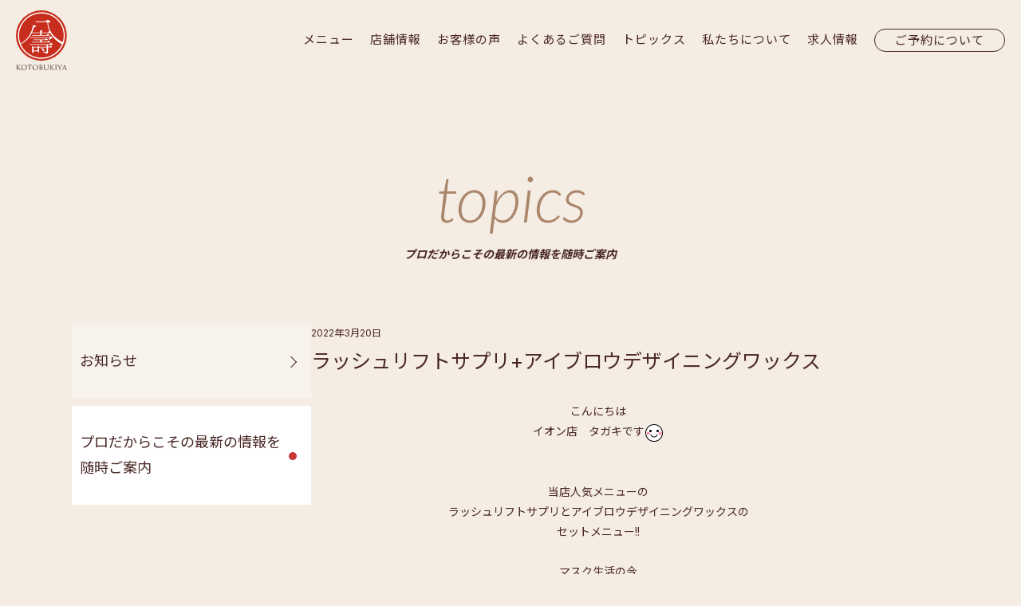

--- FILE ---
content_type: text/html; charset=UTF-8
request_url: https://kotobukiya.cc/blogs/%E3%83%A9%E3%83%83%E3%82%B7%E3%83%A5%E3%83%AA%E3%83%95%E3%83%88%E3%82%B5%E3%83%97%E3%83%AA%E3%82%A2%E3%82%A4%E3%83%96%E3%83%AD%E3%82%A6%E3%83%87%E3%82%B6%E3%82%A4%E3%83%8B%E3%83%B3%E3%82%B0%E3%83%AF-4/
body_size: 10053
content:
<!DOCTYPE html>
<html lang="ja">
<head>
<meta http-equiv="X-UA-Compatible" content="IE=edge">
<title>ラッシュリフトサプリ+アイブロウデザイニングワックス ｜ 壽八</title>
<meta charset="UTF-8">
<meta name="viewport" content="width=device-width,initial-scale=1.0">
<link rel="icon" href="/favicon.ico" sizes="any">
<link rel="icon" href="/icon.svg" type="image/svg+xml">
<link rel="apple-touch-icon" href="/apple-touch-icon.png">
<link href="https://cdn.jsdelivr.net/npm/bootstrap@5.3.0/dist/css/bootstrap.min.css" rel="stylesheet" integrity="sha384-9ndCyUaIbzAi2FUVXJi0CjmCapSmO7SnpJef0486qhLnuZ2cdeRhO02iuK6FUUVM" crossorigin="anonymous">
<link href="https://kotobukiya.cc/wp-content/themes/kotobukiya/css/bootstrap_ext.min.css?1767938820" rel="stylesheet">
<link href="https://kotobukiya.cc/wp-content/themes/kotobukiya/style.css?1767938820" rel="stylesheet">
<link rel="preconnect" href="https://fonts.googleapis.com">
<link rel="preconnect" href="https://fonts.gstatic.com" crossorigin>
<link href="https://fonts.googleapis.com/css2?family=Inter:wght@400&family=Lato:ital,wght@1,300&family=Noto+Sans+JP:wght@400;700&display=swap" rel="stylesheet">
<script src="https://code.jquery.com/jquery-3.7.1.min.js" integrity="sha256-/JqT3SQfawRcv/BIHPThkBvs0OEvtFFmqPF/lYI/Cxo=" crossorigin="anonymous"></script>
<script src="https://cdn.jsdelivr.net/npm/bootstrap@5.3.0/dist/js/bootstrap.bundle.min.js" integrity="sha384-geWF76RCwLtnZ8qwWowPQNguL3RmwHVBC9FhGdlKrxdiJJigb/j/68SIy3Te4Bkz" crossorigin="anonymous"></script>
<script src="https://kotobukiya.cc/wp-content/themes/kotobukiya/js/common.js?1767938820"></script>
<meta name='robots' content='max-image-preview:large' />
<link rel='dns-prefetch' href='//challenges.cloudflare.com' />
<link rel="alternate" title="oEmbed (JSON)" type="application/json+oembed" href="https://kotobukiya.cc/wp-json/oembed/1.0/embed?url=https%3A%2F%2Fkotobukiya.cc%2Fblogs%2F%25e3%2583%25a9%25e3%2583%2583%25e3%2582%25b7%25e3%2583%25a5%25e3%2583%25aa%25e3%2583%2595%25e3%2583%2588%25e3%2582%25b5%25e3%2583%2597%25e3%2583%25aa%25e3%2582%25a2%25e3%2582%25a4%25e3%2583%2596%25e3%2583%25ad%25e3%2582%25a6%25e3%2583%2587%25e3%2582%25b6%25e3%2582%25a4%25e3%2583%258b%25e3%2583%25b3%25e3%2582%25b0%25e3%2583%25af-4%2F" />
<link rel="alternate" title="oEmbed (XML)" type="text/xml+oembed" href="https://kotobukiya.cc/wp-json/oembed/1.0/embed?url=https%3A%2F%2Fkotobukiya.cc%2Fblogs%2F%25e3%2583%25a9%25e3%2583%2583%25e3%2582%25b7%25e3%2583%25a5%25e3%2583%25aa%25e3%2583%2595%25e3%2583%2588%25e3%2582%25b5%25e3%2583%2597%25e3%2583%25aa%25e3%2582%25a2%25e3%2582%25a4%25e3%2583%2596%25e3%2583%25ad%25e3%2582%25a6%25e3%2583%2587%25e3%2582%25b6%25e3%2582%25a4%25e3%2583%258b%25e3%2583%25b3%25e3%2582%25b0%25e3%2583%25af-4%2F&#038;format=xml" />
<style id='wp-img-auto-sizes-contain-inline-css' type='text/css'>
img:is([sizes=auto i],[sizes^="auto," i]){contain-intrinsic-size:3000px 1500px}
/*# sourceURL=wp-img-auto-sizes-contain-inline-css */
</style>
<link rel='stylesheet' id='sbi_styles-css' href='https://kotobukiya.cc/wp-content/plugins/instagram-feed/css/sbi-styles.min.css?ver=6.10.0' type='text/css' media='all' />
<style id='wp-emoji-styles-inline-css' type='text/css'>

	img.wp-smiley, img.emoji {
		display: inline !important;
		border: none !important;
		box-shadow: none !important;
		height: 1em !important;
		width: 1em !important;
		margin: 0 0.07em !important;
		vertical-align: -0.1em !important;
		background: none !important;
		padding: 0 !important;
	}
/*# sourceURL=wp-emoji-styles-inline-css */
</style>
<style id='wp-block-library-inline-css' type='text/css'>
:root{--wp-block-synced-color:#7a00df;--wp-block-synced-color--rgb:122,0,223;--wp-bound-block-color:var(--wp-block-synced-color);--wp-editor-canvas-background:#ddd;--wp-admin-theme-color:#007cba;--wp-admin-theme-color--rgb:0,124,186;--wp-admin-theme-color-darker-10:#006ba1;--wp-admin-theme-color-darker-10--rgb:0,107,160.5;--wp-admin-theme-color-darker-20:#005a87;--wp-admin-theme-color-darker-20--rgb:0,90,135;--wp-admin-border-width-focus:2px}@media (min-resolution:192dpi){:root{--wp-admin-border-width-focus:1.5px}}.wp-element-button{cursor:pointer}:root .has-very-light-gray-background-color{background-color:#eee}:root .has-very-dark-gray-background-color{background-color:#313131}:root .has-very-light-gray-color{color:#eee}:root .has-very-dark-gray-color{color:#313131}:root .has-vivid-green-cyan-to-vivid-cyan-blue-gradient-background{background:linear-gradient(135deg,#00d084,#0693e3)}:root .has-purple-crush-gradient-background{background:linear-gradient(135deg,#34e2e4,#4721fb 50%,#ab1dfe)}:root .has-hazy-dawn-gradient-background{background:linear-gradient(135deg,#faaca8,#dad0ec)}:root .has-subdued-olive-gradient-background{background:linear-gradient(135deg,#fafae1,#67a671)}:root .has-atomic-cream-gradient-background{background:linear-gradient(135deg,#fdd79a,#004a59)}:root .has-nightshade-gradient-background{background:linear-gradient(135deg,#330968,#31cdcf)}:root .has-midnight-gradient-background{background:linear-gradient(135deg,#020381,#2874fc)}:root{--wp--preset--font-size--normal:16px;--wp--preset--font-size--huge:42px}.has-regular-font-size{font-size:1em}.has-larger-font-size{font-size:2.625em}.has-normal-font-size{font-size:var(--wp--preset--font-size--normal)}.has-huge-font-size{font-size:var(--wp--preset--font-size--huge)}.has-text-align-center{text-align:center}.has-text-align-left{text-align:left}.has-text-align-right{text-align:right}.has-fit-text{white-space:nowrap!important}#end-resizable-editor-section{display:none}.aligncenter{clear:both}.items-justified-left{justify-content:flex-start}.items-justified-center{justify-content:center}.items-justified-right{justify-content:flex-end}.items-justified-space-between{justify-content:space-between}.screen-reader-text{border:0;clip-path:inset(50%);height:1px;margin:-1px;overflow:hidden;padding:0;position:absolute;width:1px;word-wrap:normal!important}.screen-reader-text:focus{background-color:#ddd;clip-path:none;color:#444;display:block;font-size:1em;height:auto;left:5px;line-height:normal;padding:15px 23px 14px;text-decoration:none;top:5px;width:auto;z-index:100000}html :where(.has-border-color){border-style:solid}html :where([style*=border-top-color]){border-top-style:solid}html :where([style*=border-right-color]){border-right-style:solid}html :where([style*=border-bottom-color]){border-bottom-style:solid}html :where([style*=border-left-color]){border-left-style:solid}html :where([style*=border-width]){border-style:solid}html :where([style*=border-top-width]){border-top-style:solid}html :where([style*=border-right-width]){border-right-style:solid}html :where([style*=border-bottom-width]){border-bottom-style:solid}html :where([style*=border-left-width]){border-left-style:solid}html :where(img[class*=wp-image-]){height:auto;max-width:100%}:where(figure){margin:0 0 1em}html :where(.is-position-sticky){--wp-admin--admin-bar--position-offset:var(--wp-admin--admin-bar--height,0px)}@media screen and (max-width:600px){html :where(.is-position-sticky){--wp-admin--admin-bar--position-offset:0px}}

/*# sourceURL=wp-block-library-inline-css */
</style><style id='global-styles-inline-css' type='text/css'>
:root{--wp--preset--aspect-ratio--square: 1;--wp--preset--aspect-ratio--4-3: 4/3;--wp--preset--aspect-ratio--3-4: 3/4;--wp--preset--aspect-ratio--3-2: 3/2;--wp--preset--aspect-ratio--2-3: 2/3;--wp--preset--aspect-ratio--16-9: 16/9;--wp--preset--aspect-ratio--9-16: 9/16;--wp--preset--color--black: #000000;--wp--preset--color--cyan-bluish-gray: #abb8c3;--wp--preset--color--white: #ffffff;--wp--preset--color--pale-pink: #f78da7;--wp--preset--color--vivid-red: #cf2e2e;--wp--preset--color--luminous-vivid-orange: #ff6900;--wp--preset--color--luminous-vivid-amber: #fcb900;--wp--preset--color--light-green-cyan: #7bdcb5;--wp--preset--color--vivid-green-cyan: #00d084;--wp--preset--color--pale-cyan-blue: #8ed1fc;--wp--preset--color--vivid-cyan-blue: #0693e3;--wp--preset--color--vivid-purple: #9b51e0;--wp--preset--gradient--vivid-cyan-blue-to-vivid-purple: linear-gradient(135deg,rgb(6,147,227) 0%,rgb(155,81,224) 100%);--wp--preset--gradient--light-green-cyan-to-vivid-green-cyan: linear-gradient(135deg,rgb(122,220,180) 0%,rgb(0,208,130) 100%);--wp--preset--gradient--luminous-vivid-amber-to-luminous-vivid-orange: linear-gradient(135deg,rgb(252,185,0) 0%,rgb(255,105,0) 100%);--wp--preset--gradient--luminous-vivid-orange-to-vivid-red: linear-gradient(135deg,rgb(255,105,0) 0%,rgb(207,46,46) 100%);--wp--preset--gradient--very-light-gray-to-cyan-bluish-gray: linear-gradient(135deg,rgb(238,238,238) 0%,rgb(169,184,195) 100%);--wp--preset--gradient--cool-to-warm-spectrum: linear-gradient(135deg,rgb(74,234,220) 0%,rgb(151,120,209) 20%,rgb(207,42,186) 40%,rgb(238,44,130) 60%,rgb(251,105,98) 80%,rgb(254,248,76) 100%);--wp--preset--gradient--blush-light-purple: linear-gradient(135deg,rgb(255,206,236) 0%,rgb(152,150,240) 100%);--wp--preset--gradient--blush-bordeaux: linear-gradient(135deg,rgb(254,205,165) 0%,rgb(254,45,45) 50%,rgb(107,0,62) 100%);--wp--preset--gradient--luminous-dusk: linear-gradient(135deg,rgb(255,203,112) 0%,rgb(199,81,192) 50%,rgb(65,88,208) 100%);--wp--preset--gradient--pale-ocean: linear-gradient(135deg,rgb(255,245,203) 0%,rgb(182,227,212) 50%,rgb(51,167,181) 100%);--wp--preset--gradient--electric-grass: linear-gradient(135deg,rgb(202,248,128) 0%,rgb(113,206,126) 100%);--wp--preset--gradient--midnight: linear-gradient(135deg,rgb(2,3,129) 0%,rgb(40,116,252) 100%);--wp--preset--font-size--small: 13px;--wp--preset--font-size--medium: 20px;--wp--preset--font-size--large: 36px;--wp--preset--font-size--x-large: 42px;--wp--preset--spacing--20: 0.44rem;--wp--preset--spacing--30: 0.67rem;--wp--preset--spacing--40: 1rem;--wp--preset--spacing--50: 1.5rem;--wp--preset--spacing--60: 2.25rem;--wp--preset--spacing--70: 3.38rem;--wp--preset--spacing--80: 5.06rem;--wp--preset--shadow--natural: 6px 6px 9px rgba(0, 0, 0, 0.2);--wp--preset--shadow--deep: 12px 12px 50px rgba(0, 0, 0, 0.4);--wp--preset--shadow--sharp: 6px 6px 0px rgba(0, 0, 0, 0.2);--wp--preset--shadow--outlined: 6px 6px 0px -3px rgb(255, 255, 255), 6px 6px rgb(0, 0, 0);--wp--preset--shadow--crisp: 6px 6px 0px rgb(0, 0, 0);}:where(.is-layout-flex){gap: 0.5em;}:where(.is-layout-grid){gap: 0.5em;}body .is-layout-flex{display: flex;}.is-layout-flex{flex-wrap: wrap;align-items: center;}.is-layout-flex > :is(*, div){margin: 0;}body .is-layout-grid{display: grid;}.is-layout-grid > :is(*, div){margin: 0;}:where(.wp-block-columns.is-layout-flex){gap: 2em;}:where(.wp-block-columns.is-layout-grid){gap: 2em;}:where(.wp-block-post-template.is-layout-flex){gap: 1.25em;}:where(.wp-block-post-template.is-layout-grid){gap: 1.25em;}.has-black-color{color: var(--wp--preset--color--black) !important;}.has-cyan-bluish-gray-color{color: var(--wp--preset--color--cyan-bluish-gray) !important;}.has-white-color{color: var(--wp--preset--color--white) !important;}.has-pale-pink-color{color: var(--wp--preset--color--pale-pink) !important;}.has-vivid-red-color{color: var(--wp--preset--color--vivid-red) !important;}.has-luminous-vivid-orange-color{color: var(--wp--preset--color--luminous-vivid-orange) !important;}.has-luminous-vivid-amber-color{color: var(--wp--preset--color--luminous-vivid-amber) !important;}.has-light-green-cyan-color{color: var(--wp--preset--color--light-green-cyan) !important;}.has-vivid-green-cyan-color{color: var(--wp--preset--color--vivid-green-cyan) !important;}.has-pale-cyan-blue-color{color: var(--wp--preset--color--pale-cyan-blue) !important;}.has-vivid-cyan-blue-color{color: var(--wp--preset--color--vivid-cyan-blue) !important;}.has-vivid-purple-color{color: var(--wp--preset--color--vivid-purple) !important;}.has-black-background-color{background-color: var(--wp--preset--color--black) !important;}.has-cyan-bluish-gray-background-color{background-color: var(--wp--preset--color--cyan-bluish-gray) !important;}.has-white-background-color{background-color: var(--wp--preset--color--white) !important;}.has-pale-pink-background-color{background-color: var(--wp--preset--color--pale-pink) !important;}.has-vivid-red-background-color{background-color: var(--wp--preset--color--vivid-red) !important;}.has-luminous-vivid-orange-background-color{background-color: var(--wp--preset--color--luminous-vivid-orange) !important;}.has-luminous-vivid-amber-background-color{background-color: var(--wp--preset--color--luminous-vivid-amber) !important;}.has-light-green-cyan-background-color{background-color: var(--wp--preset--color--light-green-cyan) !important;}.has-vivid-green-cyan-background-color{background-color: var(--wp--preset--color--vivid-green-cyan) !important;}.has-pale-cyan-blue-background-color{background-color: var(--wp--preset--color--pale-cyan-blue) !important;}.has-vivid-cyan-blue-background-color{background-color: var(--wp--preset--color--vivid-cyan-blue) !important;}.has-vivid-purple-background-color{background-color: var(--wp--preset--color--vivid-purple) !important;}.has-black-border-color{border-color: var(--wp--preset--color--black) !important;}.has-cyan-bluish-gray-border-color{border-color: var(--wp--preset--color--cyan-bluish-gray) !important;}.has-white-border-color{border-color: var(--wp--preset--color--white) !important;}.has-pale-pink-border-color{border-color: var(--wp--preset--color--pale-pink) !important;}.has-vivid-red-border-color{border-color: var(--wp--preset--color--vivid-red) !important;}.has-luminous-vivid-orange-border-color{border-color: var(--wp--preset--color--luminous-vivid-orange) !important;}.has-luminous-vivid-amber-border-color{border-color: var(--wp--preset--color--luminous-vivid-amber) !important;}.has-light-green-cyan-border-color{border-color: var(--wp--preset--color--light-green-cyan) !important;}.has-vivid-green-cyan-border-color{border-color: var(--wp--preset--color--vivid-green-cyan) !important;}.has-pale-cyan-blue-border-color{border-color: var(--wp--preset--color--pale-cyan-blue) !important;}.has-vivid-cyan-blue-border-color{border-color: var(--wp--preset--color--vivid-cyan-blue) !important;}.has-vivid-purple-border-color{border-color: var(--wp--preset--color--vivid-purple) !important;}.has-vivid-cyan-blue-to-vivid-purple-gradient-background{background: var(--wp--preset--gradient--vivid-cyan-blue-to-vivid-purple) !important;}.has-light-green-cyan-to-vivid-green-cyan-gradient-background{background: var(--wp--preset--gradient--light-green-cyan-to-vivid-green-cyan) !important;}.has-luminous-vivid-amber-to-luminous-vivid-orange-gradient-background{background: var(--wp--preset--gradient--luminous-vivid-amber-to-luminous-vivid-orange) !important;}.has-luminous-vivid-orange-to-vivid-red-gradient-background{background: var(--wp--preset--gradient--luminous-vivid-orange-to-vivid-red) !important;}.has-very-light-gray-to-cyan-bluish-gray-gradient-background{background: var(--wp--preset--gradient--very-light-gray-to-cyan-bluish-gray) !important;}.has-cool-to-warm-spectrum-gradient-background{background: var(--wp--preset--gradient--cool-to-warm-spectrum) !important;}.has-blush-light-purple-gradient-background{background: var(--wp--preset--gradient--blush-light-purple) !important;}.has-blush-bordeaux-gradient-background{background: var(--wp--preset--gradient--blush-bordeaux) !important;}.has-luminous-dusk-gradient-background{background: var(--wp--preset--gradient--luminous-dusk) !important;}.has-pale-ocean-gradient-background{background: var(--wp--preset--gradient--pale-ocean) !important;}.has-electric-grass-gradient-background{background: var(--wp--preset--gradient--electric-grass) !important;}.has-midnight-gradient-background{background: var(--wp--preset--gradient--midnight) !important;}.has-small-font-size{font-size: var(--wp--preset--font-size--small) !important;}.has-medium-font-size{font-size: var(--wp--preset--font-size--medium) !important;}.has-large-font-size{font-size: var(--wp--preset--font-size--large) !important;}.has-x-large-font-size{font-size: var(--wp--preset--font-size--x-large) !important;}
/*# sourceURL=global-styles-inline-css */
</style>

<style id='classic-theme-styles-inline-css' type='text/css'>
/*! This file is auto-generated */
.wp-block-button__link{color:#fff;background-color:#32373c;border-radius:9999px;box-shadow:none;text-decoration:none;padding:calc(.667em + 2px) calc(1.333em + 2px);font-size:1.125em}.wp-block-file__button{background:#32373c;color:#fff;text-decoration:none}
/*# sourceURL=/wp-includes/css/classic-themes.min.css */
</style>
<link rel='stylesheet' id='contact-form-7-css' href='https://kotobukiya.cc/wp-content/plugins/contact-form-7/includes/css/styles.css?ver=6.1.4' type='text/css' media='all' />
<link rel='stylesheet' id='cf7msm_styles-css' href='https://kotobukiya.cc/wp-content/plugins/contact-form-7-multi-step-module/resources/cf7msm.css?ver=4.5' type='text/css' media='all' />
<!--n2css--><!--n2js--><script type="text/javascript" src="https://kotobukiya.cc/wp-includes/js/jquery/jquery.min.js?ver=3.7.1" id="jquery-core-js"></script>
<script type="text/javascript" src="https://kotobukiya.cc/wp-includes/js/jquery/jquery-migrate.min.js?ver=3.4.1" id="jquery-migrate-js"></script>
<link rel="https://api.w.org/" href="https://kotobukiya.cc/wp-json/" /><link rel="alternate" title="JSON" type="application/json" href="https://kotobukiya.cc/wp-json/wp/v2/posts/6335" /><link rel="canonical" href="https://kotobukiya.cc/blogs/%e3%83%a9%e3%83%83%e3%82%b7%e3%83%a5%e3%83%aa%e3%83%95%e3%83%88%e3%82%b5%e3%83%97%e3%83%aa%e3%82%a2%e3%82%a4%e3%83%96%e3%83%ad%e3%82%a6%e3%83%87%e3%82%b6%e3%82%a4%e3%83%8b%e3%83%b3%e3%82%b0%e3%83%af-4/" />
</head>

<body id="single" class="wp-singular post-template-default single single-post postid-6335 single-format-standard wp-theme-kotobukiya">

<header id="header">
  <nav class="navbar navbar-expand-md navbar-light">
    <div class="container-fluid">
      <a class="navbar-brand" href="https://kotobukiya.cc/">
        <img class="d-md-none" src="https://kotobukiya.cc/wp-content/themes/kotobukiya/images/head-logo-sp.svg" alt="kotobukiya">
        <img class="d-none d-md-block" src="https://kotobukiya.cc/wp-content/themes/kotobukiya/images/head-logo.svg" alt="kotobukiya">
      </a>
      <button class="navbar-toggler" type="button" data-bs-toggle="collapse" data-bs-target="#navbarSupportedContent" aria-controls="navbarSupportedContent" aria-expanded="false" aria-label="Toggle navigation">
        <span class="navbar-toggler-icon"></span>
        <span class="navbar-toggler-icon"></span>
        <span class="navbar-toggler-icon"></span>
      </button>
      <div class="collapse navbar-collapse" id="navbarSupportedContent">
        <ul class="navbar-nav ms-auto mb-lg-0 my-20 my-md-0">
          <li class="nav-item">
            <a class="nav-link" href="https://kotobukiya.cc/menu">メニュー</a>
          </li>
          <li class="nav-item">
            <a class="nav-link" href="https://kotobukiya.cc/salon">店舗情報</a>
          </li>
          <li class="nav-item">
            <a class="nav-link" href="https://kotobukiya.cc/voice">お客様の声</a>
          </li>
          <li class="nav-item">
            <a class="nav-link" href="https://kotobukiya.cc/faq">よくあるご質問</a>
          </li>
          <li class="nav-item">
            <a class="nav-link" href="https://kotobukiya.cc/category/blogs">トピックス</a>
          </li>
          <li class="nav-item">
            <a class="nav-link" href="https://kotobukiya.cc/about">私たちについて</a>
          </li>
          <li class="nav-item">
            <a class="nav-link" href="https://kotobukiya.cc/recruit">求人情報</a>
          </li>
          <li class="nav-item">
            <a class="nav-link nav-contact" href="https://kotobukiya.cc/contact">ご予約について</a>
          </li>
        </ul>
      </div>
    </div>
  </nav>
</header>

<div class="contents">
<div class="narrow-width px-20 pb-60 pb-md-100">
  <h1 class="anime-fade-char">topics<span>プロだからこその最新の情報を随時ご案内</span></h1>

  <div id="jump" class="menu-intro">
    <div class="menu-intro-pane">
            <div><a href="https://kotobukiya.cc//category/news/#jump">お知らせ</a></div>
            <div class="active">プロだからこその最新の情報を随時ご案内</div>
          </div>

    <div class="menu-intro-content pt-60 pt-md-0">
                <div class="fs-12">2022年3月20日</div>
      <h2 class="fs-25 pt-3">ラッシュリフトサプリ+アイブロウデザイニングワックス</h2>
      <div class="topics-detail pt-30">
        
 <p style="text-align: center;">こんにちは</p><p style="text-align: center;">イオン店　タガキです<img alt="ニコニコ" draggable="false" height="24" src="https://stat100.ameba.jp/blog/ucs/img/char/char3/002.png" width="24"></p><p style="text-align: center;">&nbsp;</p><p style="text-align: center;">&nbsp;</p><p style="text-align: center;">当店人気メニューの</p><p style="text-align: center;">ラッシュリフトサプリとアイブロウデザイニングワックスの</p><p style="text-align: center;">セットメニュー!!</p><p style="text-align: center;">&nbsp;</p><p style="text-align: center;">マスク生活の今</p><p style="text-align: center;">人の目に見えるのは眉毛と目だけ<img alt="！！" draggable="false" height="16" src="https://stat100.ameba.jp/blog/ucs/img/char/char2/176.gif" width="16"></p><p style="text-align: center;">&nbsp;</p><p style="text-align: center;">それを一度にきれいにできる</p><p style="text-align: center;">セットメニューがおすすめです<img alt="キラキラ" draggable="false" height="16" src="https://stat100.ameba.jp/blog/ucs/img/char/char2/123.gif" width="16"></p><p style="text-align: center;">&nbsp;</p><p style="text-align: center;"><a href="https://stat.ameba.jp/user_images/20220320/13/matsugeya-fuji/96/5f/j/o0640048015090320701.jpg"><img alt="" height="315" src="https://stat.ameba.jp/user_images/20220320/13/matsugeya-fuji/96/5f/j/o0640048015090320701.jpg" width="420"></a></p><p style="text-align: center;">ご来店おまちしてます<img alt="ラブラブ" draggable="false" height="16" src="https://stat100.ameba.jp/blog/ucs/img/char/char2/035.gif" width="16"></p><p style="text-align: center;">&nbsp;</p><p style="text-align: center;">★当店人気No.1★<br>【ご新規様限定】Ｗキープラッシュ　(オフ込)160本￥10800→￥7500<br><br>＊＊＊＊＊＊＊＊＊＊＊＊＊＊＊＊＊＊＊＊＊＊＊＊<br>まつげ屋　イオン富士南店　まつ毛と眉毛の専門店<br><br>静岡県富士市鮫島１１８－１０イオン富士南２Ｆ<br>＊＊＊＊＊＊＊＊＊＊＊＊＊＊＊＊＊＊＊＊＊＊＊＊<br><br>《アクセス》<br>JR富士駅よりバスで15分/JR新富士駅より徒歩20分　<br>《営業時間》<br>10：00～20：00(最終受付18：30)<br><br><br><br>●10時OPEN<br>●学割ク-ポン◎<br>●キャッシュレス決済対応<br><br>富士/富士駅/新富士駅/まつげパーマ/まつ毛パーマ/眉毛/アイブロウ/フラットラッシュ<br><br>※ネット予約が×の際はお電話でお問合せください。<br><br>ご予約は下をクリック↓↓↓</p><p>&nbsp;</p><div class="ogpCard_root" style="text-align: center;"><article class="ogpCard_wrap" contenteditable="false" style="display:inline-block;max-width:100%"><a class="ogpCard_link" data-ogp-card-log="" href="https://e7inq9.b-merit.jp/m6p59d/web/" rel="noopener noreferrer" style="display:flex;justify-content:space-between;overflow:hidden;box-sizing:border-box;width:620px;max-width:100%;height:120px;border:1px solid #e2e2e2;border-radius:4px;background-color:#fff;text-decoration:none" ><span class="ogpCard_content" style="display:flex;flex-direction:column;overflow:hidden;width:100%;padding:16px"><span class="ogpCard_title" style="-webkit-box-orient:vertical;display:-webkit-box;-webkit-line-clamp:2;max-height:48px;line-height:1.4;font-size:16px;color:#333;text-align:left;font-weight:bold;overflow:hidden">クーポン一覧 - まつげ屋 イオン富士南店　まつ毛と眉毛の専門店</span><span class="ogpCard_url" style="display:flex;align-items:center;margin-top:auto"><span class="ogpCard_iconWrap" style="position:relative;width:20px;height:20px;flex-shrink:0"><img alt="リンク" class="ogpCard_icon" height="20" loading="lazy" src="https://c.stat100.ameba.jp/ameblo/symbols/v3.20.0/svg/gray/editor_link.svg" style="position:absolute;top:0;bottom:0;right:0;left:0;height:100%;max-height:100%" width="20"></span><span class="ogpCard_urlText" style="overflow:hidden;text-overflow:ellipsis;white-space:nowrap;color:#757575;font-size:12px;text-align:left">e7inq9.b-merit.jp</span></span></span></a></article><p>&nbsp;</p></div><p>&nbsp;</p>

      </div>
            <div class="topics-nav">
        <div class="text-start">
          <a href="https://kotobukiya.cc/blogs/%e3%83%a9%e3%83%83%e3%82%b7%e3%83%a5%e3%83%aa%e3%83%95%e3%83%88%e3%82%b5%e3%83%97%e3%83%aa%e3%82%a2%e3%82%a4%e3%83%96%e3%83%ad%e3%82%a6%e3%83%87%e3%82%b6%e3%82%a4%e3%83%8b%e3%83%b3%e3%82%b0%e3%83%af-5/" rel="next">次の記事へ</a>        </div>
        <div class="text-center">
          <a href="https://kotobukiya.cc//category/blogs/">記事一覧へ</a>
        </div>
        <div class="text-end">
          <a href="https://kotobukiya.cc/blogs/%e3%83%92%e3%82%a2%e3%83%ab%e3%83%ad%e3%83%b3%e9%85%b8%e3%82%a2%e3%82%a4%e3%83%91%e3%83%83%e3%83%81bee/" rel="prev">前の記事へ</a>        </div>
      </div>
        </div>
  </div>
</div>

</div><!-- /.contents -->

<footer id="footer">
  <div class="narrow-width row justify-content-md-between flex-row py-50">
    <div class="col-12 col-md-4">
      <div class="row">
        <ul class="col-6 text-start">
          <li>
            <a href="https://kotobukiya.cc/">トップページ</a>
          </li>
          <li>
            <a href="https://kotobukiya.cc/menu">メニュー</a>
          </li>
          <li>
            <a href="https://kotobukiya.cc/salon">店舗情報</a>
          </li>
          <li>
            <a href="https://kotobukiya.cc/voice">お客様の声</a>
          </li>
          <li>
            <a href="https://kotobukiya.cc/faq">よくあるご質問</a>
          </li>
        </ul>
        <ul class="col-6 ps-20 text-start">
          <li>
            <a href="https://kotobukiya.cc/category/blogs">トピックス</a>
          </li>
          <li>
            <a href="https://kotobukiya.cc/about">私たちについて</a>
          </li>
          <li>
            <a href="https://kotobukiya.cc/recruit">求人情報</a>
          </li>
          <li>
            <a href="https://kotobukiya.cc/privacy">個人情報保護方針</a>
          </li>
          <li>
            <a class="nav-link nav-contact" href="https://kotobukiya.cc/contact">ご予約について</a>
          </li>
        </ul>
      </div>
      <div class="footer-sns text-md-start mt-40 mt-md-20 py-20 pb-md-0">
        <a href="https://lin.ee/1wv3sWmkr" target="_blank" class="ps-10">
          <img src="https://kotobukiya.cc/wp-content/themes/kotobukiya/images/foot-icon-line.svg" alt="LINE">
        </a>
      </div>
    </div>

    <div class="col-12 col-md-6 text-md-end">
      <div class="pt-50 pt-md-0">
        <a href="https://kotobukiya.cc/">
          <img src="https://kotobukiya.cc/wp-content/themes/kotobukiya/images/foot-ci.svg" alt="kotobukiya">
        </a>
      </div>
      <div class="pt-50 pt-md-30">
        壽八株式会社<br>
        〒416-0903 静岡県富士市松本14-1<br>
        TEL:<a href="tel:0545645011">0545-64-5011</a>
      </div>
      <div class="fs-10 pt-80 pt-md-40">
        Copyright &#169; KOTOBUKIYA All Rights Reserved.
      </div>
    </div>
  </div>
</footer>
<script type="speculationrules">
{"prefetch":[{"source":"document","where":{"and":[{"href_matches":"/*"},{"not":{"href_matches":["/wp-*.php","/wp-admin/*","/wp-content/uploads/*","/wp-content/*","/wp-content/plugins/*","/wp-content/themes/kotobukiya/*","/*\\?(.+)"]}},{"not":{"selector_matches":"a[rel~=\"nofollow\"]"}},{"not":{"selector_matches":".no-prefetch, .no-prefetch a"}}]},"eagerness":"conservative"}]}
</script>
<!-- Instagram Feed JS -->
<script type="text/javascript">
var sbiajaxurl = "https://kotobukiya.cc/wp-admin/admin-ajax.php";
</script>
<script type="text/javascript" src="https://kotobukiya.cc/wp-includes/js/dist/hooks.min.js?ver=dd5603f07f9220ed27f1" id="wp-hooks-js"></script>
<script type="text/javascript" src="https://kotobukiya.cc/wp-includes/js/dist/i18n.min.js?ver=c26c3dc7bed366793375" id="wp-i18n-js"></script>
<script type="text/javascript" id="wp-i18n-js-after">
/* <![CDATA[ */
wp.i18n.setLocaleData( { 'text direction\u0004ltr': [ 'ltr' ] } );
//# sourceURL=wp-i18n-js-after
/* ]]> */
</script>
<script type="text/javascript" src="https://kotobukiya.cc/wp-content/plugins/contact-form-7/includes/swv/js/index.js?ver=6.1.4" id="swv-js"></script>
<script type="text/javascript" id="contact-form-7-js-translations">
/* <![CDATA[ */
( function( domain, translations ) {
	var localeData = translations.locale_data[ domain ] || translations.locale_data.messages;
	localeData[""].domain = domain;
	wp.i18n.setLocaleData( localeData, domain );
} )( "contact-form-7", {"translation-revision-date":"2025-11-30 08:12:23+0000","generator":"GlotPress\/4.0.3","domain":"messages","locale_data":{"messages":{"":{"domain":"messages","plural-forms":"nplurals=1; plural=0;","lang":"ja_JP"},"This contact form is placed in the wrong place.":["\u3053\u306e\u30b3\u30f3\u30bf\u30af\u30c8\u30d5\u30a9\u30fc\u30e0\u306f\u9593\u9055\u3063\u305f\u4f4d\u7f6e\u306b\u7f6e\u304b\u308c\u3066\u3044\u307e\u3059\u3002"],"Error:":["\u30a8\u30e9\u30fc:"]}},"comment":{"reference":"includes\/js\/index.js"}} );
//# sourceURL=contact-form-7-js-translations
/* ]]> */
</script>
<script type="text/javascript" id="contact-form-7-js-before">
/* <![CDATA[ */
var wpcf7 = {
    "api": {
        "root": "https:\/\/kotobukiya.cc\/wp-json\/",
        "namespace": "contact-form-7\/v1"
    }
};
//# sourceURL=contact-form-7-js-before
/* ]]> */
</script>
<script type="text/javascript" src="https://kotobukiya.cc/wp-content/plugins/contact-form-7/includes/js/index.js?ver=6.1.4" id="contact-form-7-js"></script>
<script type="text/javascript" id="cf7msm-js-extra">
/* <![CDATA[ */
var cf7msm_posted_data = [];
//# sourceURL=cf7msm-js-extra
/* ]]> */
</script>
<script type="text/javascript" src="https://kotobukiya.cc/wp-content/plugins/contact-form-7-multi-step-module/resources/cf7msm.min.js?ver=4.5" id="cf7msm-js"></script>
<script type="text/javascript" src="https://challenges.cloudflare.com/turnstile/v0/api.js" id="cloudflare-turnstile-js" data-wp-strategy="async"></script>
<script type="text/javascript" id="cloudflare-turnstile-js-after">
/* <![CDATA[ */
document.addEventListener( 'wpcf7submit', e => turnstile.reset() );
//# sourceURL=cloudflare-turnstile-js-after
/* ]]> */
</script>
<script id="wp-emoji-settings" type="application/json">
{"baseUrl":"https://s.w.org/images/core/emoji/17.0.2/72x72/","ext":".png","svgUrl":"https://s.w.org/images/core/emoji/17.0.2/svg/","svgExt":".svg","source":{"concatemoji":"https://kotobukiya.cc/wp-includes/js/wp-emoji-release.min.js?ver=6.9"}}
</script>
<script type="module">
/* <![CDATA[ */
/*! This file is auto-generated */
const a=JSON.parse(document.getElementById("wp-emoji-settings").textContent),o=(window._wpemojiSettings=a,"wpEmojiSettingsSupports"),s=["flag","emoji"];function i(e){try{var t={supportTests:e,timestamp:(new Date).valueOf()};sessionStorage.setItem(o,JSON.stringify(t))}catch(e){}}function c(e,t,n){e.clearRect(0,0,e.canvas.width,e.canvas.height),e.fillText(t,0,0);t=new Uint32Array(e.getImageData(0,0,e.canvas.width,e.canvas.height).data);e.clearRect(0,0,e.canvas.width,e.canvas.height),e.fillText(n,0,0);const a=new Uint32Array(e.getImageData(0,0,e.canvas.width,e.canvas.height).data);return t.every((e,t)=>e===a[t])}function p(e,t){e.clearRect(0,0,e.canvas.width,e.canvas.height),e.fillText(t,0,0);var n=e.getImageData(16,16,1,1);for(let e=0;e<n.data.length;e++)if(0!==n.data[e])return!1;return!0}function u(e,t,n,a){switch(t){case"flag":return n(e,"\ud83c\udff3\ufe0f\u200d\u26a7\ufe0f","\ud83c\udff3\ufe0f\u200b\u26a7\ufe0f")?!1:!n(e,"\ud83c\udde8\ud83c\uddf6","\ud83c\udde8\u200b\ud83c\uddf6")&&!n(e,"\ud83c\udff4\udb40\udc67\udb40\udc62\udb40\udc65\udb40\udc6e\udb40\udc67\udb40\udc7f","\ud83c\udff4\u200b\udb40\udc67\u200b\udb40\udc62\u200b\udb40\udc65\u200b\udb40\udc6e\u200b\udb40\udc67\u200b\udb40\udc7f");case"emoji":return!a(e,"\ud83e\u1fac8")}return!1}function f(e,t,n,a){let r;const o=(r="undefined"!=typeof WorkerGlobalScope&&self instanceof WorkerGlobalScope?new OffscreenCanvas(300,150):document.createElement("canvas")).getContext("2d",{willReadFrequently:!0}),s=(o.textBaseline="top",o.font="600 32px Arial",{});return e.forEach(e=>{s[e]=t(o,e,n,a)}),s}function r(e){var t=document.createElement("script");t.src=e,t.defer=!0,document.head.appendChild(t)}a.supports={everything:!0,everythingExceptFlag:!0},new Promise(t=>{let n=function(){try{var e=JSON.parse(sessionStorage.getItem(o));if("object"==typeof e&&"number"==typeof e.timestamp&&(new Date).valueOf()<e.timestamp+604800&&"object"==typeof e.supportTests)return e.supportTests}catch(e){}return null}();if(!n){if("undefined"!=typeof Worker&&"undefined"!=typeof OffscreenCanvas&&"undefined"!=typeof URL&&URL.createObjectURL&&"undefined"!=typeof Blob)try{var e="postMessage("+f.toString()+"("+[JSON.stringify(s),u.toString(),c.toString(),p.toString()].join(",")+"));",a=new Blob([e],{type:"text/javascript"});const r=new Worker(URL.createObjectURL(a),{name:"wpTestEmojiSupports"});return void(r.onmessage=e=>{i(n=e.data),r.terminate(),t(n)})}catch(e){}i(n=f(s,u,c,p))}t(n)}).then(e=>{for(const n in e)a.supports[n]=e[n],a.supports.everything=a.supports.everything&&a.supports[n],"flag"!==n&&(a.supports.everythingExceptFlag=a.supports.everythingExceptFlag&&a.supports[n]);var t;a.supports.everythingExceptFlag=a.supports.everythingExceptFlag&&!a.supports.flag,a.supports.everything||((t=a.source||{}).concatemoji?r(t.concatemoji):t.wpemoji&&t.twemoji&&(r(t.twemoji),r(t.wpemoji)))});
//# sourceURL=https://kotobukiya.cc/wp-includes/js/wp-emoji-loader.min.js
/* ]]> */
</script>
</body>
</html>

--- FILE ---
content_type: text/css
request_url: https://kotobukiya.cc/wp-content/themes/kotobukiya/css/bootstrap_ext.min.css?1767938820
body_size: 7481
content:
@charset "utf-8";
/*
 * [m,mt,mb,ms,me,mx,my,p,pt,pb,ps,pe,px,py]-[0,5,10,15,20,25,30,35,40,45,50,60,70,80,90,100,110,120,150]
 * fs-[10,11,12,13,14,15,16,17,18,19,20,25,30,35,40,45,50,60,70,80]
 * fw-[300,400,700]
 */
html{font-size:62.5%!important}.m-0{margin:0px!important}.m-5{margin:5px!important}.m-10{margin:10px!important}.m-15{margin:15px!important}.m-20{margin:20px!important}.m-25{margin:25px!important}.m-30{margin:30px!important}.m-35{margin:35px!important}.m-40{margin:40px!important}.m-45{margin:45px!important}.m-50{margin:50px!important}.m-60{margin:60px!important}.m-70{margin:70px!important}.m-80{margin:80px!important}.m-90{margin:90px!important}.m-100{margin:100px!important}.m-110{margin:110px!important}.m-120{margin:120px!important}.m-150{margin:150px!important}.mt-0{margin-top:0px!important}.mt-5{margin-top:5px!important}.mt-10{margin-top:10px!important}.mt-15{margin-top:15px!important}.mt-20{margin-top:20px!important}.mt-25{margin-top:25px!important}.mt-30{margin-top:30px!important}.mt-35{margin-top:35px!important}.mt-40{margin-top:40px!important}.mt-45{margin-top:45px!important}.mt-50{margin-top:50px!important}.mt-60{margin-top:60px!important}.mt-70{margin-top:70px!important}.mt-80{margin-top:80px!important}.mt-90{margin-top:90px!important}.mt-100{margin-top:100px!important}.mt-110{margin-top:110px!important}.mt-120{margin-top:120px!important}.mt-150{margin-top:150px!important}.mb-0{margin-bottom:0px!important}.mb-5{margin-bottom:5px!important}.mb-10{margin-bottom:10px!important}.mb-15{margin-bottom:15px!important}.mb-20{margin-bottom:20px!important}.mb-25{margin-bottom:25px!important}.mb-30{margin-bottom:30px!important}.mb-35{margin-bottom:35px!important}.mb-40{margin-bottom:40px!important}.mb-45{margin-bottom:45px!important}.mb-50{margin-bottom:50px!important}.mb-60{margin-bottom:60px!important}.mb-70{margin-bottom:70px!important}.mb-80{margin-bottom:80px!important}.mb-90{margin-bottom:90px!important}.mb-100{margin-bottom:100px!important}.mb-110{margin-bottom:110px!important}.mb-120{margin-bottom:120px!important}.mb-150{margin-bottom:150px!important}.ms-0{margin-left:0px!important}.ms-5{margin-left:5px!important}.ms-10{margin-left:10px!important}.ms-15{margin-left:15px!important}.ms-20{margin-left:20px!important}.ms-25{margin-left:25px!important}.ms-30{margin-left:30px!important}.ms-35{margin-left:35px!important}.ms-40{margin-left:40px!important}.ms-45{margin-left:45px!important}.ms-50{margin-left:50px!important}.ms-60{margin-left:60px!important}.ms-70{margin-left:70px!important}.ms-80{margin-left:80px!important}.ms-90{margin-left:90px!important}.ms-100{margin-left:100px!important}.ms-110{margin-left:110px!important}.ms-120{margin-left:120px!important}.ms-150{margin-left:150px!important}.me-0{margin-right:0px!important}.me-5{margin-right:5px!important}.me-10{margin-right:10px!important}.me-15{margin-right:15px!important}.me-20{margin-right:20px!important}.me-25{margin-right:25px!important}.me-30{margin-right:30px!important}.me-35{margin-right:35px!important}.me-40{margin-right:40px!important}.me-45{margin-right:45px!important}.me-50{margin-right:50px!important}.me-60{margin-right:60px!important}.me-70{margin-right:70px!important}.me-80{margin-right:80px!important}.me-90{margin-right:90px!important}.me-100{margin-right:100px!important}.me-110{margin-right:110px!important}.me-120{margin-right:120px!important}.me-150{margin-right:150px!important}.mx-0{margin-left:0px!important;margin-right:0px!important;}.mx-5{margin-left:5px!important;margin-right:5px!important;}.mx-10{margin-left:10px!important;margin-right:10px!important;}.mx-15{margin-left:15px!important;margin-right:15px!important;}.mx-20{margin-left:20px!important;margin-right:20px!important;}.mx-25{margin-left:25px!important;margin-right:25px!important;}.mx-30{margin-left:30px!important;margin-right:30px!important;}.mx-35{margin-left:35px!important;margin-right:35px!important;}.mx-40{margin-left:40px!important;margin-right:40px!important;}.mx-45{margin-left:45px!important;margin-right:45px!important;}.mx-50{margin-left:50px!important;margin-right:50px!important;}.mx-60{margin-left:60px!important;margin-right:60px!important;}.mx-70{margin-left:70px!important;margin-right:70px!important;}.mx-80{margin-left:80px!important;margin-right:80px!important;}.mx-90{margin-left:90px!important;margin-right:90px!important;}.mx-100{margin-left:100px!important;margin-right:100px!important;}.mx-110{margin-left:110px!important;margin-right:110px!important;}.mx-120{margin-left:120px!important;margin-right:120px!important;}.mx-150{margin-left:150px!important;margin-right:150px!important;}.my-0{margin-top:0px!important;margin-bottom:0px!important;}.my-5{margin-top:5px!important;margin-bottom:5px!important;}.my-10{margin-top:10px!important;margin-bottom:10px!important;}.my-15{margin-top:15px!important;margin-bottom:15px!important;}.my-20{margin-top:20px!important;margin-bottom:20px!important;}.my-25{margin-top:25px!important;margin-bottom:25px!important;}.my-30{margin-top:30px!important;margin-bottom:30px!important;}.my-35{margin-top:35px!important;margin-bottom:35px!important;}.my-40{margin-top:40px!important;margin-bottom:40px!important;}.my-45{margin-top:45px!important;margin-bottom:45px!important;}.my-50{margin-top:50px!important;margin-bottom:50px!important;}.my-60{margin-top:60px!important;margin-bottom:60px!important;}.my-70{margin-top:70px!important;margin-bottom:70px!important;}.my-80{margin-top:80px!important;margin-bottom:80px!important;}.my-90{margin-top:90px!important;margin-bottom:90px!important;}.my-100{margin-top:100px!important;margin-bottom:100px!important;}.my-110{margin-top:110px!important;margin-bottom:110px!important;}.my-120{margin-top:120px!important;margin-bottom:120px!important;}.my-150{margin-top:150px!important;margin-bottom:150px!important;}.p-0{padding:0px!important}.p-5{padding:5px!important}.p-10{padding:10px!important}.p-15{padding:15px!important}.p-20{padding:20px!important}.p-25{padding:25px!important}.p-30{padding:30px!important}.p-35{padding:35px!important}.p-40{padding:40px!important}.p-45{padding:45px!important}.p-50{padding:50px!important}.p-60{padding:60px!important}.p-70{padding:70px!important}.p-80{padding:80px!important}.p-90{padding:90px!important}.p-100{padding:100px!important}.p-110{padding:110px!important}.p-120{padding:120px!important}.p-150{padding:150px!important}.pt-0{padding-top:0px!important}.pt-5{padding-top:5px!important}.pt-10{padding-top:10px!important}.pt-15{padding-top:15px!important}.pt-20{padding-top:20px!important}.pt-25{padding-top:25px!important}.pt-30{padding-top:30px!important}.pt-35{padding-top:35px!important}.pt-40{padding-top:40px!important}.pt-45{padding-top:45px!important}.pt-50{padding-top:50px!important}.pt-60{padding-top:60px!important}.pt-70{padding-top:70px!important}.pt-80{padding-top:80px!important}.pt-90{padding-top:90px!important}.pt-100{padding-top:100px!important}.pt-110{padding-top:110px!important}.pt-120{padding-top:120px!important}.pt-150{padding-top:150px!important}.pb-0{padding-bottom:0px!important}.pb-5{padding-bottom:5px!important}.pb-10{padding-bottom:10px!important}.pb-15{padding-bottom:15px!important}.pb-20{padding-bottom:20px!important}.pb-25{padding-bottom:25px!important}.pb-30{padding-bottom:30px!important}.pb-35{padding-bottom:35px!important}.pb-40{padding-bottom:40px!important}.pb-45{padding-bottom:45px!important}.pb-50{padding-bottom:50px!important}.pb-60{padding-bottom:60px!important}.pb-70{padding-bottom:70px!important}.pb-80{padding-bottom:80px!important}.pb-90{padding-bottom:90px!important}.pb-100{padding-bottom:100px!important}.pb-110{padding-bottom:110px!important}.pb-120{padding-bottom:120px!important}.pb-150{padding-bottom:150px!important}.ps-0{padding-left:0px!important}.ps-5{padding-left:5px!important}.ps-10{padding-left:10px!important}.ps-15{padding-left:15px!important}.ps-20{padding-left:20px!important}.ps-25{padding-left:25px!important}.ps-30{padding-left:30px!important}.ps-35{padding-left:35px!important}.ps-40{padding-left:40px!important}.ps-45{padding-left:45px!important}.ps-50{padding-left:50px!important}.ps-60{padding-left:60px!important}.ps-70{padding-left:70px!important}.ps-80{padding-left:80px!important}.ps-90{padding-left:90px!important}.ps-100{padding-left:100px!important}.ps-110{padding-left:110px!important}.ps-120{padding-left:120px!important}.ps-150{padding-left:150px!important}.pe-0{padding-right:0px!important}.pe-5{padding-right:5px!important}.pe-10{padding-right:10px!important}.pe-15{padding-right:15px!important}.pe-20{padding-right:20px!important}.pe-25{padding-right:25px!important}.pe-30{padding-right:30px!important}.pe-35{padding-right:35px!important}.pe-40{padding-right:40px!important}.pe-45{padding-right:45px!important}.pe-50{padding-right:50px!important}.pe-60{padding-right:60px!important}.pe-70{padding-right:70px!important}.pe-80{padding-right:80px!important}.pe-90{padding-right:90px!important}.pe-100{padding-right:100px!important}.pe-110{padding-right:110px!important}.pe-120{padding-right:120px!important}.pe-150{padding-right:150px!important}.px-0{padding-left:0px!important;padding-right:0px!important;}.px-5{padding-left:5px!important;padding-right:5px!important;}.px-10{padding-left:10px!important;padding-right:10px!important;}.px-15{padding-left:15px!important;padding-right:15px!important;}.px-20{padding-left:20px!important;padding-right:20px!important;}.px-25{padding-left:25px!important;padding-right:25px!important;}.px-30{padding-left:30px!important;padding-right:30px!important;}.px-35{padding-left:35px!important;padding-right:35px!important;}.px-40{padding-left:40px!important;padding-right:40px!important;}.px-45{padding-left:45px!important;padding-right:45px!important;}.px-50{padding-left:50px!important;padding-right:50px!important;}.px-60{padding-left:60px!important;padding-right:60px!important;}.px-70{padding-left:70px!important;padding-right:70px!important;}.px-80{padding-left:80px!important;padding-right:80px!important;}.px-90{padding-left:90px!important;padding-right:90px!important;}.px-100{padding-left:100px!important;padding-right:100px!important;}.px-110{padding-left:110px!important;padding-right:110px!important;}.px-120{padding-left:120px!important;padding-right:120px!important;}.px-150{padding-left:150px!important;padding-right:150px!important;}.py-0{padding-top:0px!important;padding-bottom:0px!important;}.py-5{padding-top:5px!important;padding-bottom:5px!important;}.py-10{padding-top:10px!important;padding-bottom:10px!important;}.py-15{padding-top:15px!important;padding-bottom:15px!important;}.py-20{padding-top:20px!important;padding-bottom:20px!important;}.py-25{padding-top:25px!important;padding-bottom:25px!important;}.py-30{padding-top:30px!important;padding-bottom:30px!important;}.py-35{padding-top:35px!important;padding-bottom:35px!important;}.py-40{padding-top:40px!important;padding-bottom:40px!important;}.py-45{padding-top:45px!important;padding-bottom:45px!important;}.py-50{padding-top:50px!important;padding-bottom:50px!important;}.py-60{padding-top:60px!important;padding-bottom:60px!important;}.py-70{padding-top:70px!important;padding-bottom:70px!important;}.py-80{padding-top:80px!important;padding-bottom:80px!important;}.py-90{padding-top:90px!important;padding-bottom:90px!important;}.py-100{padding-top:100px!important;padding-bottom:100px!important;}.py-110{padding-top:110px!important;padding-bottom:110px!important;}.py-120{padding-top:120px!important;padding-bottom:120px!important;}.py-150{padding-top:150px!important;padding-bottom:150px!important;}@media(max-width:575.98px){.m-xs-0{margin:0px!important}.m-xs-5{margin:5px!important}.m-xs-10{margin:10px!important}.m-xs-15{margin:15px!important}.m-xs-20{margin:20px!important}.m-xs-25{margin:25px!important}.m-xs-30{margin:30px!important}.m-xs-35{margin:35px!important}.m-xs-40{margin:40px!important}.m-xs-45{margin:45px!important}.m-xs-50{margin:50px!important}.m-xs-60{margin:60px!important}.m-xs-70{margin:70px!important}.m-xs-80{margin:80px!important}.m-xs-90{margin:90px!important}.m-xs-100{margin:100px!important}.m-xs-110{margin:110px!important}.m-xs-120{margin:120px!important}.m-xs-150{margin:150px!important}.mt-xs-0{margin-top:0px!important}.mt-xs-5{margin-top:5px!important}.mt-xs-10{margin-top:10px!important}.mt-xs-15{margin-top:15px!important}.mt-xs-20{margin-top:20px!important}.mt-xs-25{margin-top:25px!important}.mt-xs-30{margin-top:30px!important}.mt-xs-35{margin-top:35px!important}.mt-xs-40{margin-top:40px!important}.mt-xs-45{margin-top:45px!important}.mt-xs-50{margin-top:50px!important}.mt-xs-60{margin-top:60px!important}.mt-xs-70{margin-top:70px!important}.mt-xs-80{margin-top:80px!important}.mt-xs-90{margin-top:90px!important}.mt-xs-100{margin-top:100px!important}.mt-xs-110{margin-top:110px!important}.mt-xs-120{margin-top:120px!important}.mt-xs-150{margin-top:150px!important}.mb-xs-0{margin-bottom:0px!important}.mb-xs-5{margin-bottom:5px!important}.mb-xs-10{margin-bottom:10px!important}.mb-xs-15{margin-bottom:15px!important}.mb-xs-20{margin-bottom:20px!important}.mb-xs-25{margin-bottom:25px!important}.mb-xs-30{margin-bottom:30px!important}.mb-xs-35{margin-bottom:35px!important}.mb-xs-40{margin-bottom:40px!important}.mb-xs-45{margin-bottom:45px!important}.mb-xs-50{margin-bottom:50px!important}.mb-xs-60{margin-bottom:60px!important}.mb-xs-70{margin-bottom:70px!important}.mb-xs-80{margin-bottom:80px!important}.mb-xs-90{margin-bottom:90px!important}.mb-xs-100{margin-bottom:100px!important}.mb-xs-110{margin-bottom:110px!important}.mb-xs-120{margin-bottom:120px!important}.mb-xs-150{margin-bottom:150px!important}.ms-xs-0{margin-left:0px!important}.ms-xs-5{margin-left:5px!important}.ms-xs-10{margin-left:10px!important}.ms-xs-15{margin-left:15px!important}.ms-xs-20{margin-left:20px!important}.ms-xs-25{margin-left:25px!important}.ms-xs-30{margin-left:30px!important}.ms-xs-35{margin-left:35px!important}.ms-xs-40{margin-left:40px!important}.ms-xs-45{margin-left:45px!important}.ms-xs-50{margin-left:50px!important}.ms-xs-60{margin-left:60px!important}.ms-xs-70{margin-left:70px!important}.ms-xs-80{margin-left:80px!important}.ms-xs-90{margin-left:90px!important}.ms-xs-100{margin-left:100px!important}.ms-xs-110{margin-left:110px!important}.ms-xs-120{margin-left:120px!important}.ms-xs-150{margin-left:150px!important}.me-xs-0{margin-right:0px!important}.me-xs-5{margin-right:5px!important}.me-xs-10{margin-right:10px!important}.me-xs-15{margin-right:15px!important}.me-xs-20{margin-right:20px!important}.me-xs-25{margin-right:25px!important}.me-xs-30{margin-right:30px!important}.me-xs-35{margin-right:35px!important}.me-xs-40{margin-right:40px!important}.me-xs-45{margin-right:45px!important}.me-xs-50{margin-right:50px!important}.me-xs-60{margin-right:60px!important}.me-xs-70{margin-right:70px!important}.me-xs-80{margin-right:80px!important}.me-xs-90{margin-right:90px!important}.me-xs-100{margin-right:100px!important}.me-xs-110{margin-right:110px!important}.me-xs-120{margin-right:120px!important}.me-xs-150{margin-right:150px!important}.mx-xs-0{margin-left:0px!important;margin-right:0px!important;}.mx-xs-5{margin-left:5px!important;margin-right:5px!important;}.mx-xs-10{margin-left:10px!important;margin-right:10px!important;}.mx-xs-15{margin-left:15px!important;margin-right:15px!important;}.mx-xs-20{margin-left:20px!important;margin-right:20px!important;}.mx-xs-25{margin-left:25px!important;margin-right:25px!important;}.mx-xs-30{margin-left:30px!important;margin-right:30px!important;}.mx-xs-35{margin-left:35px!important;margin-right:35px!important;}.mx-xs-40{margin-left:40px!important;margin-right:40px!important;}.mx-xs-45{margin-left:45px!important;margin-right:45px!important;}.mx-xs-50{margin-left:50px!important;margin-right:50px!important;}.mx-xs-60{margin-left:60px!important;margin-right:60px!important;}.mx-xs-70{margin-left:70px!important;margin-right:70px!important;}.mx-xs-80{margin-left:80px!important;margin-right:80px!important;}.mx-xs-90{margin-left:90px!important;margin-right:90px!important;}.mx-xs-100{margin-left:100px!important;margin-right:100px!important;}.mx-xs-110{margin-left:110px!important;margin-right:110px!important;}.mx-xs-120{margin-left:120px!important;margin-right:120px!important;}.mx-xs-150{margin-left:150px!important;margin-right:150px!important;}.my-xs-0{margin-top:0px!important;margin-bottom:0px!important;}.my-xs-5{margin-top:5px!important;margin-bottom:5px!important;}.my-xs-10{margin-top:10px!important;margin-bottom:10px!important;}.my-xs-15{margin-top:15px!important;margin-bottom:15px!important;}.my-xs-20{margin-top:20px!important;margin-bottom:20px!important;}.my-xs-25{margin-top:25px!important;margin-bottom:25px!important;}.my-xs-30{margin-top:30px!important;margin-bottom:30px!important;}.my-xs-35{margin-top:35px!important;margin-bottom:35px!important;}.my-xs-40{margin-top:40px!important;margin-bottom:40px!important;}.my-xs-45{margin-top:45px!important;margin-bottom:45px!important;}.my-xs-50{margin-top:50px!important;margin-bottom:50px!important;}.my-xs-60{margin-top:60px!important;margin-bottom:60px!important;}.my-xs-70{margin-top:70px!important;margin-bottom:70px!important;}.my-xs-80{margin-top:80px!important;margin-bottom:80px!important;}.my-xs-90{margin-top:90px!important;margin-bottom:90px!important;}.my-xs-100{margin-top:100px!important;margin-bottom:100px!important;}.my-xs-110{margin-top:110px!important;margin-bottom:110px!important;}.my-xs-120{margin-top:120px!important;margin-bottom:120px!important;}.my-xs-150{margin-top:150px!important;margin-bottom:150px!important;}.p-xs-0{padding:0px!important}.p-xs-5{padding:5px!important}.p-xs-10{padding:10px!important}.p-xs-15{padding:15px!important}.p-xs-20{padding:20px!important}.p-xs-25{padding:25px!important}.p-xs-30{padding:30px!important}.p-xs-35{padding:35px!important}.p-xs-40{padding:40px!important}.p-xs-45{padding:45px!important}.p-xs-50{padding:50px!important}.p-xs-60{padding:60px!important}.p-xs-70{padding:70px!important}.p-xs-80{padding:80px!important}.p-xs-90{padding:90px!important}.p-xs-100{padding:100px!important}.p-xs-110{padding:110px!important}.p-xs-120{padding:120px!important}.p-xs-150{padding:150px!important}.pt-xs-0{padding-top:0px!important}.pt-xs-5{padding-top:5px!important}.pt-xs-10{padding-top:10px!important}.pt-xs-15{padding-top:15px!important}.pt-xs-20{padding-top:20px!important}.pt-xs-25{padding-top:25px!important}.pt-xs-30{padding-top:30px!important}.pt-xs-35{padding-top:35px!important}.pt-xs-40{padding-top:40px!important}.pt-xs-45{padding-top:45px!important}.pt-xs-50{padding-top:50px!important}.pt-xs-60{padding-top:60px!important}.pt-xs-70{padding-top:70px!important}.pt-xs-80{padding-top:80px!important}.pt-xs-90{padding-top:90px!important}.pt-xs-100{padding-top:100px!important}.pt-xs-110{padding-top:110px!important}.pt-xs-120{padding-top:120px!important}.pt-xs-150{padding-top:150px!important}.pb-xs-0{padding-bottom:0px!important}.pb-xs-5{padding-bottom:5px!important}.pb-xs-10{padding-bottom:10px!important}.pb-xs-15{padding-bottom:15px!important}.pb-xs-20{padding-bottom:20px!important}.pb-xs-25{padding-bottom:25px!important}.pb-xs-30{padding-bottom:30px!important}.pb-xs-35{padding-bottom:35px!important}.pb-xs-40{padding-bottom:40px!important}.pb-xs-45{padding-bottom:45px!important}.pb-xs-50{padding-bottom:50px!important}.pb-xs-60{padding-bottom:60px!important}.pb-xs-70{padding-bottom:70px!important}.pb-xs-80{padding-bottom:80px!important}.pb-xs-90{padding-bottom:90px!important}.pb-xs-100{padding-bottom:100px!important}.pb-xs-110{padding-bottom:110px!important}.pb-xs-120{padding-bottom:120px!important}.pb-xs-150{padding-bottom:150px!important}.ps-xs-0{padding-left:0px!important}.ps-xs-5{padding-left:5px!important}.ps-xs-10{padding-left:10px!important}.ps-xs-15{padding-left:15px!important}.ps-xs-20{padding-left:20px!important}.ps-xs-25{padding-left:25px!important}.ps-xs-30{padding-left:30px!important}.ps-xs-35{padding-left:35px!important}.ps-xs-40{padding-left:40px!important}.ps-xs-45{padding-left:45px!important}.ps-xs-50{padding-left:50px!important}.ps-xs-60{padding-left:60px!important}.ps-xs-70{padding-left:70px!important}.ps-xs-80{padding-left:80px!important}.ps-xs-90{padding-left:90px!important}.ps-xs-100{padding-left:100px!important}.ps-xs-110{padding-left:110px!important}.ps-xs-120{padding-left:120px!important}.ps-xs-150{padding-left:150px!important}.pe-xs-0{padding-right:0px!important}.pe-xs-5{padding-right:5px!important}.pe-xs-10{padding-right:10px!important}.pe-xs-15{padding-right:15px!important}.pe-xs-20{padding-right:20px!important}.pe-xs-25{padding-right:25px!important}.pe-xs-30{padding-right:30px!important}.pe-xs-35{padding-right:35px!important}.pe-xs-40{padding-right:40px!important}.pe-xs-45{padding-right:45px!important}.pe-xs-50{padding-right:50px!important}.pe-xs-60{padding-right:60px!important}.pe-xs-70{padding-right:70px!important}.pe-xs-80{padding-right:80px!important}.pe-xs-90{padding-right:90px!important}.pe-xs-100{padding-right:100px!important}.pe-xs-110{padding-right:110px!important}.pe-xs-120{padding-right:120px!important}.pe-xs-150{padding-right:150px!important}.px-xs-0{padding-left:0px!important;padding-right:0px!important;}.px-xs-5{padding-left:5px!important;padding-right:5px!important;}.px-xs-10{padding-left:10px!important;padding-right:10px!important;}.px-xs-15{padding-left:15px!important;padding-right:15px!important;}.px-xs-20{padding-left:20px!important;padding-right:20px!important;}.px-xs-25{padding-left:25px!important;padding-right:25px!important;}.px-xs-30{padding-left:30px!important;padding-right:30px!important;}.px-xs-35{padding-left:35px!important;padding-right:35px!important;}.px-xs-40{padding-left:40px!important;padding-right:40px!important;}.px-xs-45{padding-left:45px!important;padding-right:45px!important;}.px-xs-50{padding-left:50px!important;padding-right:50px!important;}.px-xs-60{padding-left:60px!important;padding-right:60px!important;}.px-xs-70{padding-left:70px!important;padding-right:70px!important;}.px-xs-80{padding-left:80px!important;padding-right:80px!important;}.px-xs-90{padding-left:90px!important;padding-right:90px!important;}.px-xs-100{padding-left:100px!important;padding-right:100px!important;}.px-xs-110{padding-left:110px!important;padding-right:110px!important;}.px-xs-120{padding-left:120px!important;padding-right:120px!important;}.px-xs-150{padding-left:150px!important;padding-right:150px!important;}.py-xs-0{padding-top:0px!important;padding-bottom:0px!important;}.py-xs-5{padding-top:5px!important;padding-bottom:5px!important;}.py-xs-10{padding-top:10px!important;padding-bottom:10px!important;}.py-xs-15{padding-top:15px!important;padding-bottom:15px!important;}.py-xs-20{padding-top:20px!important;padding-bottom:20px!important;}.py-xs-25{padding-top:25px!important;padding-bottom:25px!important;}.py-xs-30{padding-top:30px!important;padding-bottom:30px!important;}.py-xs-35{padding-top:35px!important;padding-bottom:35px!important;}.py-xs-40{padding-top:40px!important;padding-bottom:40px!important;}.py-xs-45{padding-top:45px!important;padding-bottom:45px!important;}.py-xs-50{padding-top:50px!important;padding-bottom:50px!important;}.py-xs-60{padding-top:60px!important;padding-bottom:60px!important;}.py-xs-70{padding-top:70px!important;padding-bottom:70px!important;}.py-xs-80{padding-top:80px!important;padding-bottom:80px!important;}.py-xs-90{padding-top:90px!important;padding-bottom:90px!important;}.py-xs-100{padding-top:100px!important;padding-bottom:100px!important;}.py-xs-110{padding-top:110px!important;padding-bottom:110px!important;}.py-xs-120{padding-top:120px!important;padding-bottom:120px!important;}.py-xs-150{padding-top:150px!important;padding-bottom:150px!important;}}@media(min-width:576px){.m-sm-0{margin:0px!important}.m-sm-5{margin:5px!important}.m-sm-10{margin:10px!important}.m-sm-15{margin:15px!important}.m-sm-20{margin:20px!important}.m-sm-25{margin:25px!important}.m-sm-30{margin:30px!important}.m-sm-35{margin:35px!important}.m-sm-40{margin:40px!important}.m-sm-45{margin:45px!important}.m-sm-50{margin:50px!important}.m-sm-60{margin:60px!important}.m-sm-70{margin:70px!important}.m-sm-80{margin:80px!important}.m-sm-90{margin:90px!important}.m-sm-100{margin:100px!important}.m-sm-110{margin:110px!important}.m-sm-120{margin:120px!important}.m-sm-150{margin:150px!important}.mt-sm-0{margin-top:0px!important}.mt-sm-5{margin-top:5px!important}.mt-sm-10{margin-top:10px!important}.mt-sm-15{margin-top:15px!important}.mt-sm-20{margin-top:20px!important}.mt-sm-25{margin-top:25px!important}.mt-sm-30{margin-top:30px!important}.mt-sm-35{margin-top:35px!important}.mt-sm-40{margin-top:40px!important}.mt-sm-45{margin-top:45px!important}.mt-sm-50{margin-top:50px!important}.mt-sm-60{margin-top:60px!important}.mt-sm-70{margin-top:70px!important}.mt-sm-80{margin-top:80px!important}.mt-sm-90{margin-top:90px!important}.mt-sm-100{margin-top:100px!important}.mt-sm-110{margin-top:110px!important}.mt-sm-120{margin-top:120px!important}.mt-sm-150{margin-top:150px!important}.mb-sm-0{margin-bottom:0px!important}.mb-sm-5{margin-bottom:5px!important}.mb-sm-10{margin-bottom:10px!important}.mb-sm-15{margin-bottom:15px!important}.mb-sm-20{margin-bottom:20px!important}.mb-sm-25{margin-bottom:25px!important}.mb-sm-30{margin-bottom:30px!important}.mb-sm-35{margin-bottom:35px!important}.mb-sm-40{margin-bottom:40px!important}.mb-sm-45{margin-bottom:45px!important}.mb-sm-50{margin-bottom:50px!important}.mb-sm-60{margin-bottom:60px!important}.mb-sm-70{margin-bottom:70px!important}.mb-sm-80{margin-bottom:80px!important}.mb-sm-90{margin-bottom:90px!important}.mb-sm-100{margin-bottom:100px!important}.mb-sm-110{margin-bottom:110px!important}.mb-sm-120{margin-bottom:120px!important}.mb-sm-150{margin-bottom:150px!important}.ms-sm-0{margin-left:0px!important}.ms-sm-5{margin-left:5px!important}.ms-sm-10{margin-left:10px!important}.ms-sm-15{margin-left:15px!important}.ms-sm-20{margin-left:20px!important}.ms-sm-25{margin-left:25px!important}.ms-sm-30{margin-left:30px!important}.ms-sm-35{margin-left:35px!important}.ms-sm-40{margin-left:40px!important}.ms-sm-45{margin-left:45px!important}.ms-sm-50{margin-left:50px!important}.ms-sm-60{margin-left:60px!important}.ms-sm-70{margin-left:70px!important}.ms-sm-80{margin-left:80px!important}.ms-sm-90{margin-left:90px!important}.ms-sm-100{margin-left:100px!important}.ms-sm-110{margin-left:110px!important}.ms-sm-120{margin-left:120px!important}.ms-sm-150{margin-left:150px!important}.me-sm-0{margin-right:0px!important}.me-sm-5{margin-right:5px!important}.me-sm-10{margin-right:10px!important}.me-sm-15{margin-right:15px!important}.me-sm-20{margin-right:20px!important}.me-sm-25{margin-right:25px!important}.me-sm-30{margin-right:30px!important}.me-sm-35{margin-right:35px!important}.me-sm-40{margin-right:40px!important}.me-sm-45{margin-right:45px!important}.me-sm-50{margin-right:50px!important}.me-sm-60{margin-right:60px!important}.me-sm-70{margin-right:70px!important}.me-sm-80{margin-right:80px!important}.me-sm-90{margin-right:90px!important}.me-sm-100{margin-right:100px!important}.me-sm-110{margin-right:110px!important}.me-sm-120{margin-right:120px!important}.me-sm-150{margin-right:150px!important}.mx-sm-0{margin-left:0px!important;margin-right:0px!important;}.mx-sm-5{margin-left:5px!important;margin-right:5px!important;}.mx-sm-10{margin-left:10px!important;margin-right:10px!important;}.mx-sm-15{margin-left:15px!important;margin-right:15px!important;}.mx-sm-20{margin-left:20px!important;margin-right:20px!important;}.mx-sm-25{margin-left:25px!important;margin-right:25px!important;}.mx-sm-30{margin-left:30px!important;margin-right:30px!important;}.mx-sm-35{margin-left:35px!important;margin-right:35px!important;}.mx-sm-40{margin-left:40px!important;margin-right:40px!important;}.mx-sm-45{margin-left:45px!important;margin-right:45px!important;}.mx-sm-50{margin-left:50px!important;margin-right:50px!important;}.mx-sm-60{margin-left:60px!important;margin-right:60px!important;}.mx-sm-70{margin-left:70px!important;margin-right:70px!important;}.mx-sm-80{margin-left:80px!important;margin-right:80px!important;}.mx-sm-90{margin-left:90px!important;margin-right:90px!important;}.mx-sm-100{margin-left:100px!important;margin-right:100px!important;}.mx-sm-110{margin-left:110px!important;margin-right:110px!important;}.mx-sm-120{margin-left:120px!important;margin-right:120px!important;}.mx-sm-150{margin-left:150px!important;margin-right:150px!important;}.my-sm-0{margin-top:0px!important;margin-bottom:0px!important;}.my-sm-5{margin-top:5px!important;margin-bottom:5px!important;}.my-sm-10{margin-top:10px!important;margin-bottom:10px!important;}.my-sm-15{margin-top:15px!important;margin-bottom:15px!important;}.my-sm-20{margin-top:20px!important;margin-bottom:20px!important;}.my-sm-25{margin-top:25px!important;margin-bottom:25px!important;}.my-sm-30{margin-top:30px!important;margin-bottom:30px!important;}.my-sm-35{margin-top:35px!important;margin-bottom:35px!important;}.my-sm-40{margin-top:40px!important;margin-bottom:40px!important;}.my-sm-45{margin-top:45px!important;margin-bottom:45px!important;}.my-sm-50{margin-top:50px!important;margin-bottom:50px!important;}.my-sm-60{margin-top:60px!important;margin-bottom:60px!important;}.my-sm-70{margin-top:70px!important;margin-bottom:70px!important;}.my-sm-80{margin-top:80px!important;margin-bottom:80px!important;}.my-sm-90{margin-top:90px!important;margin-bottom:90px!important;}.my-sm-100{margin-top:100px!important;margin-bottom:100px!important;}.my-sm-110{margin-top:110px!important;margin-bottom:110px!important;}.my-sm-120{margin-top:120px!important;margin-bottom:120px!important;}.my-sm-150{margin-top:150px!important;margin-bottom:150px!important;}.p-sm-0{padding:0px!important}.p-sm-5{padding:5px!important}.p-sm-10{padding:10px!important}.p-sm-15{padding:15px!important}.p-sm-20{padding:20px!important}.p-sm-25{padding:25px!important}.p-sm-30{padding:30px!important}.p-sm-35{padding:35px!important}.p-sm-40{padding:40px!important}.p-sm-45{padding:45px!important}.p-sm-50{padding:50px!important}.p-sm-60{padding:60px!important}.p-sm-70{padding:70px!important}.p-sm-80{padding:80px!important}.p-sm-90{padding:90px!important}.p-sm-100{padding:100px!important}.p-sm-110{padding:110px!important}.p-sm-120{padding:120px!important}.p-sm-150{padding:150px!important}.pt-sm-0{padding-top:0px!important}.pt-sm-5{padding-top:5px!important}.pt-sm-10{padding-top:10px!important}.pt-sm-15{padding-top:15px!important}.pt-sm-20{padding-top:20px!important}.pt-sm-25{padding-top:25px!important}.pt-sm-30{padding-top:30px!important}.pt-sm-35{padding-top:35px!important}.pt-sm-40{padding-top:40px!important}.pt-sm-45{padding-top:45px!important}.pt-sm-50{padding-top:50px!important}.pt-sm-60{padding-top:60px!important}.pt-sm-70{padding-top:70px!important}.pt-sm-80{padding-top:80px!important}.pt-sm-90{padding-top:90px!important}.pt-sm-100{padding-top:100px!important}.pt-sm-110{padding-top:110px!important}.pt-sm-120{padding-top:120px!important}.pt-sm-150{padding-top:150px!important}.pb-sm-0{padding-bottom:0px!important}.pb-sm-5{padding-bottom:5px!important}.pb-sm-10{padding-bottom:10px!important}.pb-sm-15{padding-bottom:15px!important}.pb-sm-20{padding-bottom:20px!important}.pb-sm-25{padding-bottom:25px!important}.pb-sm-30{padding-bottom:30px!important}.pb-sm-35{padding-bottom:35px!important}.pb-sm-40{padding-bottom:40px!important}.pb-sm-45{padding-bottom:45px!important}.pb-sm-50{padding-bottom:50px!important}.pb-sm-60{padding-bottom:60px!important}.pb-sm-70{padding-bottom:70px!important}.pb-sm-80{padding-bottom:80px!important}.pb-sm-90{padding-bottom:90px!important}.pb-sm-100{padding-bottom:100px!important}.pb-sm-110{padding-bottom:110px!important}.pb-sm-120{padding-bottom:120px!important}.pb-sm-150{padding-bottom:150px!important}.ps-sm-0{padding-left:0px!important}.ps-sm-5{padding-left:5px!important}.ps-sm-10{padding-left:10px!important}.ps-sm-15{padding-left:15px!important}.ps-sm-20{padding-left:20px!important}.ps-sm-25{padding-left:25px!important}.ps-sm-30{padding-left:30px!important}.ps-sm-35{padding-left:35px!important}.ps-sm-40{padding-left:40px!important}.ps-sm-45{padding-left:45px!important}.ps-sm-50{padding-left:50px!important}.ps-sm-60{padding-left:60px!important}.ps-sm-70{padding-left:70px!important}.ps-sm-80{padding-left:80px!important}.ps-sm-90{padding-left:90px!important}.ps-sm-100{padding-left:100px!important}.ps-sm-110{padding-left:110px!important}.ps-sm-120{padding-left:120px!important}.ps-sm-150{padding-left:150px!important}.pe-sm-0{padding-right:0px!important}.pe-sm-5{padding-right:5px!important}.pe-sm-10{padding-right:10px!important}.pe-sm-15{padding-right:15px!important}.pe-sm-20{padding-right:20px!important}.pe-sm-25{padding-right:25px!important}.pe-sm-30{padding-right:30px!important}.pe-sm-35{padding-right:35px!important}.pe-sm-40{padding-right:40px!important}.pe-sm-45{padding-right:45px!important}.pe-sm-50{padding-right:50px!important}.pe-sm-60{padding-right:60px!important}.pe-sm-70{padding-right:70px!important}.pe-sm-80{padding-right:80px!important}.pe-sm-90{padding-right:90px!important}.pe-sm-100{padding-right:100px!important}.pe-sm-110{padding-right:110px!important}.pe-sm-120{padding-right:120px!important}.pe-sm-150{padding-right:150px!important}.px-sm-0{padding-left:0px!important;padding-right:0px!important;}.px-sm-5{padding-left:5px!important;padding-right:5px!important;}.px-sm-10{padding-left:10px!important;padding-right:10px!important;}.px-sm-15{padding-left:15px!important;padding-right:15px!important;}.px-sm-20{padding-left:20px!important;padding-right:20px!important;}.px-sm-25{padding-left:25px!important;padding-right:25px!important;}.px-sm-30{padding-left:30px!important;padding-right:30px!important;}.px-sm-35{padding-left:35px!important;padding-right:35px!important;}.px-sm-40{padding-left:40px!important;padding-right:40px!important;}.px-sm-45{padding-left:45px!important;padding-right:45px!important;}.px-sm-50{padding-left:50px!important;padding-right:50px!important;}.px-sm-60{padding-left:60px!important;padding-right:60px!important;}.px-sm-70{padding-left:70px!important;padding-right:70px!important;}.px-sm-80{padding-left:80px!important;padding-right:80px!important;}.px-sm-90{padding-left:90px!important;padding-right:90px!important;}.px-sm-100{padding-left:100px!important;padding-right:100px!important;}.px-sm-110{padding-left:110px!important;padding-right:110px!important;}.px-sm-120{padding-left:120px!important;padding-right:120px!important;}.px-sm-150{padding-left:150px!important;padding-right:150px!important;}.py-sm-0{padding-top:0px!important;padding-bottom:0px!important;}.py-sm-5{padding-top:5px!important;padding-bottom:5px!important;}.py-sm-10{padding-top:10px!important;padding-bottom:10px!important;}.py-sm-15{padding-top:15px!important;padding-bottom:15px!important;}.py-sm-20{padding-top:20px!important;padding-bottom:20px!important;}.py-sm-25{padding-top:25px!important;padding-bottom:25px!important;}.py-sm-30{padding-top:30px!important;padding-bottom:30px!important;}.py-sm-35{padding-top:35px!important;padding-bottom:35px!important;}.py-sm-40{padding-top:40px!important;padding-bottom:40px!important;}.py-sm-45{padding-top:45px!important;padding-bottom:45px!important;}.py-sm-50{padding-top:50px!important;padding-bottom:50px!important;}.py-sm-60{padding-top:60px!important;padding-bottom:60px!important;}.py-sm-70{padding-top:70px!important;padding-bottom:70px!important;}.py-sm-80{padding-top:80px!important;padding-bottom:80px!important;}.py-sm-90{padding-top:90px!important;padding-bottom:90px!important;}.py-sm-100{padding-top:100px!important;padding-bottom:100px!important;}.py-sm-110{padding-top:110px!important;padding-bottom:110px!important;}.py-sm-120{padding-top:120px!important;padding-bottom:120px!important;}.py-sm-150{padding-top:150px!important;padding-bottom:150px!important;}}@media(min-width:768px){.m-md-0{margin:0px!important}.m-md-5{margin:5px!important}.m-md-10{margin:10px!important}.m-md-15{margin:15px!important}.m-md-20{margin:20px!important}.m-md-25{margin:25px!important}.m-md-30{margin:30px!important}.m-md-35{margin:35px!important}.m-md-40{margin:40px!important}.m-md-45{margin:45px!important}.m-md-50{margin:50px!important}.m-md-60{margin:60px!important}.m-md-70{margin:70px!important}.m-md-80{margin:80px!important}.m-md-90{margin:90px!important}.m-md-100{margin:100px!important}.m-md-110{margin:110px!important}.m-md-120{margin:120px!important}.m-md-150{margin:150px!important}.mt-md-0{margin-top:0px!important}.mt-md-5{margin-top:5px!important}.mt-md-10{margin-top:10px!important}.mt-md-15{margin-top:15px!important}.mt-md-20{margin-top:20px!important}.mt-md-25{margin-top:25px!important}.mt-md-30{margin-top:30px!important}.mt-md-35{margin-top:35px!important}.mt-md-40{margin-top:40px!important}.mt-md-45{margin-top:45px!important}.mt-md-50{margin-top:50px!important}.mt-md-60{margin-top:60px!important}.mt-md-70{margin-top:70px!important}.mt-md-80{margin-top:80px!important}.mt-md-90{margin-top:90px!important}.mt-md-100{margin-top:100px!important}.mt-md-110{margin-top:110px!important}.mt-md-120{margin-top:120px!important}.mt-md-150{margin-top:150px!important}.mb-md-0{margin-bottom:0px!important}.mb-md-5{margin-bottom:5px!important}.mb-md-10{margin-bottom:10px!important}.mb-md-15{margin-bottom:15px!important}.mb-md-20{margin-bottom:20px!important}.mb-md-25{margin-bottom:25px!important}.mb-md-30{margin-bottom:30px!important}.mb-md-35{margin-bottom:35px!important}.mb-md-40{margin-bottom:40px!important}.mb-md-45{margin-bottom:45px!important}.mb-md-50{margin-bottom:50px!important}.mb-md-60{margin-bottom:60px!important}.mb-md-70{margin-bottom:70px!important}.mb-md-80{margin-bottom:80px!important}.mb-md-90{margin-bottom:90px!important}.mb-md-100{margin-bottom:100px!important}.mb-md-110{margin-bottom:110px!important}.mb-md-120{margin-bottom:120px!important}.mb-md-150{margin-bottom:150px!important}.ms-md-0{margin-left:0px!important}.ms-md-5{margin-left:5px!important}.ms-md-10{margin-left:10px!important}.ms-md-15{margin-left:15px!important}.ms-md-20{margin-left:20px!important}.ms-md-25{margin-left:25px!important}.ms-md-30{margin-left:30px!important}.ms-md-35{margin-left:35px!important}.ms-md-40{margin-left:40px!important}.ms-md-45{margin-left:45px!important}.ms-md-50{margin-left:50px!important}.ms-md-60{margin-left:60px!important}.ms-md-70{margin-left:70px!important}.ms-md-80{margin-left:80px!important}.ms-md-90{margin-left:90px!important}.ms-md-100{margin-left:100px!important}.ms-md-110{margin-left:110px!important}.ms-md-120{margin-left:120px!important}.ms-md-150{margin-left:150px!important}.me-md-0{margin-right:0px!important}.me-md-5{margin-right:5px!important}.me-md-10{margin-right:10px!important}.me-md-15{margin-right:15px!important}.me-md-20{margin-right:20px!important}.me-md-25{margin-right:25px!important}.me-md-30{margin-right:30px!important}.me-md-35{margin-right:35px!important}.me-md-40{margin-right:40px!important}.me-md-45{margin-right:45px!important}.me-md-50{margin-right:50px!important}.me-md-60{margin-right:60px!important}.me-md-70{margin-right:70px!important}.me-md-80{margin-right:80px!important}.me-md-90{margin-right:90px!important}.me-md-100{margin-right:100px!important}.me-md-110{margin-right:110px!important}.me-md-120{margin-right:120px!important}.me-md-150{margin-right:150px!important}.mx-md-0{margin-left:0px!important;margin-right:0px!important;}.mx-md-5{margin-left:5px!important;margin-right:5px!important;}.mx-md-10{margin-left:10px!important;margin-right:10px!important;}.mx-md-15{margin-left:15px!important;margin-right:15px!important;}.mx-md-20{margin-left:20px!important;margin-right:20px!important;}.mx-md-25{margin-left:25px!important;margin-right:25px!important;}.mx-md-30{margin-left:30px!important;margin-right:30px!important;}.mx-md-35{margin-left:35px!important;margin-right:35px!important;}.mx-md-40{margin-left:40px!important;margin-right:40px!important;}.mx-md-45{margin-left:45px!important;margin-right:45px!important;}.mx-md-50{margin-left:50px!important;margin-right:50px!important;}.mx-md-60{margin-left:60px!important;margin-right:60px!important;}.mx-md-70{margin-left:70px!important;margin-right:70px!important;}.mx-md-80{margin-left:80px!important;margin-right:80px!important;}.mx-md-90{margin-left:90px!important;margin-right:90px!important;}.mx-md-100{margin-left:100px!important;margin-right:100px!important;}.mx-md-110{margin-left:110px!important;margin-right:110px!important;}.mx-md-120{margin-left:120px!important;margin-right:120px!important;}.mx-md-150{margin-left:150px!important;margin-right:150px!important;}.my-md-0{margin-top:0px!important;margin-bottom:0px!important;}.my-md-5{margin-top:5px!important;margin-bottom:5px!important;}.my-md-10{margin-top:10px!important;margin-bottom:10px!important;}.my-md-15{margin-top:15px!important;margin-bottom:15px!important;}.my-md-20{margin-top:20px!important;margin-bottom:20px!important;}.my-md-25{margin-top:25px!important;margin-bottom:25px!important;}.my-md-30{margin-top:30px!important;margin-bottom:30px!important;}.my-md-35{margin-top:35px!important;margin-bottom:35px!important;}.my-md-40{margin-top:40px!important;margin-bottom:40px!important;}.my-md-45{margin-top:45px!important;margin-bottom:45px!important;}.my-md-50{margin-top:50px!important;margin-bottom:50px!important;}.my-md-60{margin-top:60px!important;margin-bottom:60px!important;}.my-md-70{margin-top:70px!important;margin-bottom:70px!important;}.my-md-80{margin-top:80px!important;margin-bottom:80px!important;}.my-md-90{margin-top:90px!important;margin-bottom:90px!important;}.my-md-100{margin-top:100px!important;margin-bottom:100px!important;}.my-md-110{margin-top:110px!important;margin-bottom:110px!important;}.my-md-120{margin-top:120px!important;margin-bottom:120px!important;}.my-md-150{margin-top:150px!important;margin-bottom:150px!important;}.p-md-0{padding:0px!important}.p-md-5{padding:5px!important}.p-md-10{padding:10px!important}.p-md-15{padding:15px!important}.p-md-20{padding:20px!important}.p-md-25{padding:25px!important}.p-md-30{padding:30px!important}.p-md-35{padding:35px!important}.p-md-40{padding:40px!important}.p-md-45{padding:45px!important}.p-md-50{padding:50px!important}.p-md-60{padding:60px!important}.p-md-70{padding:70px!important}.p-md-80{padding:80px!important}.p-md-90{padding:90px!important}.p-md-100{padding:100px!important}.p-md-110{padding:110px!important}.p-md-120{padding:120px!important}.p-md-150{padding:150px!important}.pt-md-0{padding-top:0px!important}.pt-md-5{padding-top:5px!important}.pt-md-10{padding-top:10px!important}.pt-md-15{padding-top:15px!important}.pt-md-20{padding-top:20px!important}.pt-md-25{padding-top:25px!important}.pt-md-30{padding-top:30px!important}.pt-md-35{padding-top:35px!important}.pt-md-40{padding-top:40px!important}.pt-md-45{padding-top:45px!important}.pt-md-50{padding-top:50px!important}.pt-md-60{padding-top:60px!important}.pt-md-70{padding-top:70px!important}.pt-md-80{padding-top:80px!important}.pt-md-90{padding-top:90px!important}.pt-md-100{padding-top:100px!important}.pt-md-110{padding-top:110px!important}.pt-md-120{padding-top:120px!important}.pt-md-150{padding-top:150px!important}.pb-md-0{padding-bottom:0px!important}.pb-md-5{padding-bottom:5px!important}.pb-md-10{padding-bottom:10px!important}.pb-md-15{padding-bottom:15px!important}.pb-md-20{padding-bottom:20px!important}.pb-md-25{padding-bottom:25px!important}.pb-md-30{padding-bottom:30px!important}.pb-md-35{padding-bottom:35px!important}.pb-md-40{padding-bottom:40px!important}.pb-md-45{padding-bottom:45px!important}.pb-md-50{padding-bottom:50px!important}.pb-md-60{padding-bottom:60px!important}.pb-md-70{padding-bottom:70px!important}.pb-md-80{padding-bottom:80px!important}.pb-md-90{padding-bottom:90px!important}.pb-md-100{padding-bottom:100px!important}.pb-md-110{padding-bottom:110px!important}.pb-md-120{padding-bottom:120px!important}.pb-md-150{padding-bottom:150px!important}.ps-md-0{padding-left:0px!important}.ps-md-5{padding-left:5px!important}.ps-md-10{padding-left:10px!important}.ps-md-15{padding-left:15px!important}.ps-md-20{padding-left:20px!important}.ps-md-25{padding-left:25px!important}.ps-md-30{padding-left:30px!important}.ps-md-35{padding-left:35px!important}.ps-md-40{padding-left:40px!important}.ps-md-45{padding-left:45px!important}.ps-md-50{padding-left:50px!important}.ps-md-60{padding-left:60px!important}.ps-md-70{padding-left:70px!important}.ps-md-80{padding-left:80px!important}.ps-md-90{padding-left:90px!important}.ps-md-100{padding-left:100px!important}.ps-md-110{padding-left:110px!important}.ps-md-120{padding-left:120px!important}.ps-md-150{padding-left:150px!important}.pe-md-0{padding-right:0px!important}.pe-md-5{padding-right:5px!important}.pe-md-10{padding-right:10px!important}.pe-md-15{padding-right:15px!important}.pe-md-20{padding-right:20px!important}.pe-md-25{padding-right:25px!important}.pe-md-30{padding-right:30px!important}.pe-md-35{padding-right:35px!important}.pe-md-40{padding-right:40px!important}.pe-md-45{padding-right:45px!important}.pe-md-50{padding-right:50px!important}.pe-md-60{padding-right:60px!important}.pe-md-70{padding-right:70px!important}.pe-md-80{padding-right:80px!important}.pe-md-90{padding-right:90px!important}.pe-md-100{padding-right:100px!important}.pe-md-110{padding-right:110px!important}.pe-md-120{padding-right:120px!important}.pe-md-150{padding-right:150px!important}.px-md-0{padding-left:0px!important;padding-right:0px!important;}.px-md-5{padding-left:5px!important;padding-right:5px!important;}.px-md-10{padding-left:10px!important;padding-right:10px!important;}.px-md-15{padding-left:15px!important;padding-right:15px!important;}.px-md-20{padding-left:20px!important;padding-right:20px!important;}.px-md-25{padding-left:25px!important;padding-right:25px!important;}.px-md-30{padding-left:30px!important;padding-right:30px!important;}.px-md-35{padding-left:35px!important;padding-right:35px!important;}.px-md-40{padding-left:40px!important;padding-right:40px!important;}.px-md-45{padding-left:45px!important;padding-right:45px!important;}.px-md-50{padding-left:50px!important;padding-right:50px!important;}.px-md-60{padding-left:60px!important;padding-right:60px!important;}.px-md-70{padding-left:70px!important;padding-right:70px!important;}.px-md-80{padding-left:80px!important;padding-right:80px!important;}.px-md-90{padding-left:90px!important;padding-right:90px!important;}.px-md-100{padding-left:100px!important;padding-right:100px!important;}.px-md-110{padding-left:110px!important;padding-right:110px!important;}.px-md-120{padding-left:120px!important;padding-right:120px!important;}.px-md-150{padding-left:150px!important;padding-right:150px!important;}.py-md-0{padding-top:0px!important;padding-bottom:0px!important;}.py-md-5{padding-top:5px!important;padding-bottom:5px!important;}.py-md-10{padding-top:10px!important;padding-bottom:10px!important;}.py-md-15{padding-top:15px!important;padding-bottom:15px!important;}.py-md-20{padding-top:20px!important;padding-bottom:20px!important;}.py-md-25{padding-top:25px!important;padding-bottom:25px!important;}.py-md-30{padding-top:30px!important;padding-bottom:30px!important;}.py-md-35{padding-top:35px!important;padding-bottom:35px!important;}.py-md-40{padding-top:40px!important;padding-bottom:40px!important;}.py-md-45{padding-top:45px!important;padding-bottom:45px!important;}.py-md-50{padding-top:50px!important;padding-bottom:50px!important;}.py-md-60{padding-top:60px!important;padding-bottom:60px!important;}.py-md-70{padding-top:70px!important;padding-bottom:70px!important;}.py-md-80{padding-top:80px!important;padding-bottom:80px!important;}.py-md-90{padding-top:90px!important;padding-bottom:90px!important;}.py-md-100{padding-top:100px!important;padding-bottom:100px!important;}.py-md-110{padding-top:110px!important;padding-bottom:110px!important;}.py-md-120{padding-top:120px!important;padding-bottom:120px!important;}.py-md-150{padding-top:150px!important;padding-bottom:150px!important;}}@media(min-width:992px){.m-lg-0{margin:0px!important}.m-lg-5{margin:5px!important}.m-lg-10{margin:10px!important}.m-lg-15{margin:15px!important}.m-lg-20{margin:20px!important}.m-lg-25{margin:25px!important}.m-lg-30{margin:30px!important}.m-lg-35{margin:35px!important}.m-lg-40{margin:40px!important}.m-lg-45{margin:45px!important}.m-lg-50{margin:50px!important}.m-lg-60{margin:60px!important}.m-lg-70{margin:70px!important}.m-lg-80{margin:80px!important}.m-lg-90{margin:90px!important}.m-lg-100{margin:100px!important}.m-lg-110{margin:110px!important}.m-lg-120{margin:120px!important}.m-lg-150{margin:150px!important}.mt-lg-0{margin-top:0px!important}.mt-lg-5{margin-top:5px!important}.mt-lg-10{margin-top:10px!important}.mt-lg-15{margin-top:15px!important}.mt-lg-20{margin-top:20px!important}.mt-lg-25{margin-top:25px!important}.mt-lg-30{margin-top:30px!important}.mt-lg-35{margin-top:35px!important}.mt-lg-40{margin-top:40px!important}.mt-lg-45{margin-top:45px!important}.mt-lg-50{margin-top:50px!important}.mt-lg-60{margin-top:60px!important}.mt-lg-70{margin-top:70px!important}.mt-lg-80{margin-top:80px!important}.mt-lg-90{margin-top:90px!important}.mt-lg-100{margin-top:100px!important}.mt-lg-110{margin-top:110px!important}.mt-lg-120{margin-top:120px!important}.mt-lg-150{margin-top:150px!important}.mb-lg-0{margin-bottom:0px!important}.mb-lg-5{margin-bottom:5px!important}.mb-lg-10{margin-bottom:10px!important}.mb-lg-15{margin-bottom:15px!important}.mb-lg-20{margin-bottom:20px!important}.mb-lg-25{margin-bottom:25px!important}.mb-lg-30{margin-bottom:30px!important}.mb-lg-35{margin-bottom:35px!important}.mb-lg-40{margin-bottom:40px!important}.mb-lg-45{margin-bottom:45px!important}.mb-lg-50{margin-bottom:50px!important}.mb-lg-60{margin-bottom:60px!important}.mb-lg-70{margin-bottom:70px!important}.mb-lg-80{margin-bottom:80px!important}.mb-lg-90{margin-bottom:90px!important}.mb-lg-100{margin-bottom:100px!important}.mb-lg-110{margin-bottom:110px!important}.mb-lg-120{margin-bottom:120px!important}.mb-lg-150{margin-bottom:150px!important}.ms-lg-0{margin-left:0px!important}.ms-lg-5{margin-left:5px!important}.ms-lg-10{margin-left:10px!important}.ms-lg-15{margin-left:15px!important}.ms-lg-20{margin-left:20px!important}.ms-lg-25{margin-left:25px!important}.ms-lg-30{margin-left:30px!important}.ms-lg-35{margin-left:35px!important}.ms-lg-40{margin-left:40px!important}.ms-lg-45{margin-left:45px!important}.ms-lg-50{margin-left:50px!important}.ms-lg-60{margin-left:60px!important}.ms-lg-70{margin-left:70px!important}.ms-lg-80{margin-left:80px!important}.ms-lg-90{margin-left:90px!important}.ms-lg-100{margin-left:100px!important}.ms-lg-110{margin-left:110px!important}.ms-lg-120{margin-left:120px!important}.ms-lg-150{margin-left:150px!important}.me-lg-0{margin-right:0px!important}.me-lg-5{margin-right:5px!important}.me-lg-10{margin-right:10px!important}.me-lg-15{margin-right:15px!important}.me-lg-20{margin-right:20px!important}.me-lg-25{margin-right:25px!important}.me-lg-30{margin-right:30px!important}.me-lg-35{margin-right:35px!important}.me-lg-40{margin-right:40px!important}.me-lg-45{margin-right:45px!important}.me-lg-50{margin-right:50px!important}.me-lg-60{margin-right:60px!important}.me-lg-70{margin-right:70px!important}.me-lg-80{margin-right:80px!important}.me-lg-90{margin-right:90px!important}.me-lg-100{margin-right:100px!important}.me-lg-110{margin-right:110px!important}.me-lg-120{margin-right:120px!important}.me-lg-150{margin-right:150px!important}.mx-lg-0{margin-left:0px!important;margin-right:0px!important;}.mx-lg-5{margin-left:5px!important;margin-right:5px!important;}.mx-lg-10{margin-left:10px!important;margin-right:10px!important;}.mx-lg-15{margin-left:15px!important;margin-right:15px!important;}.mx-lg-20{margin-left:20px!important;margin-right:20px!important;}.mx-lg-25{margin-left:25px!important;margin-right:25px!important;}.mx-lg-30{margin-left:30px!important;margin-right:30px!important;}.mx-lg-35{margin-left:35px!important;margin-right:35px!important;}.mx-lg-40{margin-left:40px!important;margin-right:40px!important;}.mx-lg-45{margin-left:45px!important;margin-right:45px!important;}.mx-lg-50{margin-left:50px!important;margin-right:50px!important;}.mx-lg-60{margin-left:60px!important;margin-right:60px!important;}.mx-lg-70{margin-left:70px!important;margin-right:70px!important;}.mx-lg-80{margin-left:80px!important;margin-right:80px!important;}.mx-lg-90{margin-left:90px!important;margin-right:90px!important;}.mx-lg-100{margin-left:100px!important;margin-right:100px!important;}.mx-lg-110{margin-left:110px!important;margin-right:110px!important;}.mx-lg-120{margin-left:120px!important;margin-right:120px!important;}.mx-lg-150{margin-left:150px!important;margin-right:150px!important;}.my-lg-0{margin-top:0px!important;margin-bottom:0px!important;}.my-lg-5{margin-top:5px!important;margin-bottom:5px!important;}.my-lg-10{margin-top:10px!important;margin-bottom:10px!important;}.my-lg-15{margin-top:15px!important;margin-bottom:15px!important;}.my-lg-20{margin-top:20px!important;margin-bottom:20px!important;}.my-lg-25{margin-top:25px!important;margin-bottom:25px!important;}.my-lg-30{margin-top:30px!important;margin-bottom:30px!important;}.my-lg-35{margin-top:35px!important;margin-bottom:35px!important;}.my-lg-40{margin-top:40px!important;margin-bottom:40px!important;}.my-lg-45{margin-top:45px!important;margin-bottom:45px!important;}.my-lg-50{margin-top:50px!important;margin-bottom:50px!important;}.my-lg-60{margin-top:60px!important;margin-bottom:60px!important;}.my-lg-70{margin-top:70px!important;margin-bottom:70px!important;}.my-lg-80{margin-top:80px!important;margin-bottom:80px!important;}.my-lg-90{margin-top:90px!important;margin-bottom:90px!important;}.my-lg-100{margin-top:100px!important;margin-bottom:100px!important;}.my-lg-110{margin-top:110px!important;margin-bottom:110px!important;}.my-lg-120{margin-top:120px!important;margin-bottom:120px!important;}.my-lg-150{margin-top:150px!important;margin-bottom:150px!important;}.p-lg-0{padding:0px!important}.p-lg-5{padding:5px!important}.p-lg-10{padding:10px!important}.p-lg-15{padding:15px!important}.p-lg-20{padding:20px!important}.p-lg-25{padding:25px!important}.p-lg-30{padding:30px!important}.p-lg-35{padding:35px!important}.p-lg-40{padding:40px!important}.p-lg-45{padding:45px!important}.p-lg-50{padding:50px!important}.p-lg-60{padding:60px!important}.p-lg-70{padding:70px!important}.p-lg-80{padding:80px!important}.p-lg-90{padding:90px!important}.p-lg-100{padding:100px!important}.p-lg-110{padding:110px!important}.p-lg-120{padding:120px!important}.p-lg-150{padding:150px!important}.pt-lg-0{padding-top:0px!important}.pt-lg-5{padding-top:5px!important}.pt-lg-10{padding-top:10px!important}.pt-lg-15{padding-top:15px!important}.pt-lg-20{padding-top:20px!important}.pt-lg-25{padding-top:25px!important}.pt-lg-30{padding-top:30px!important}.pt-lg-35{padding-top:35px!important}.pt-lg-40{padding-top:40px!important}.pt-lg-45{padding-top:45px!important}.pt-lg-50{padding-top:50px!important}.pt-lg-60{padding-top:60px!important}.pt-lg-70{padding-top:70px!important}.pt-lg-80{padding-top:80px!important}.pt-lg-90{padding-top:90px!important}.pt-lg-100{padding-top:100px!important}.pt-lg-110{padding-top:110px!important}.pt-lg-120{padding-top:120px!important}.pt-lg-150{padding-top:150px!important}.pb-lg-0{padding-bottom:0px!important}.pb-lg-5{padding-bottom:5px!important}.pb-lg-10{padding-bottom:10px!important}.pb-lg-15{padding-bottom:15px!important}.pb-lg-20{padding-bottom:20px!important}.pb-lg-25{padding-bottom:25px!important}.pb-lg-30{padding-bottom:30px!important}.pb-lg-35{padding-bottom:35px!important}.pb-lg-40{padding-bottom:40px!important}.pb-lg-45{padding-bottom:45px!important}.pb-lg-50{padding-bottom:50px!important}.pb-lg-60{padding-bottom:60px!important}.pb-lg-70{padding-bottom:70px!important}.pb-lg-80{padding-bottom:80px!important}.pb-lg-90{padding-bottom:90px!important}.pb-lg-100{padding-bottom:100px!important}.pb-lg-110{padding-bottom:110px!important}.pb-lg-120{padding-bottom:120px!important}.pb-lg-150{padding-bottom:150px!important}.ps-lg-0{padding-left:0px!important}.ps-lg-5{padding-left:5px!important}.ps-lg-10{padding-left:10px!important}.ps-lg-15{padding-left:15px!important}.ps-lg-20{padding-left:20px!important}.ps-lg-25{padding-left:25px!important}.ps-lg-30{padding-left:30px!important}.ps-lg-35{padding-left:35px!important}.ps-lg-40{padding-left:40px!important}.ps-lg-45{padding-left:45px!important}.ps-lg-50{padding-left:50px!important}.ps-lg-60{padding-left:60px!important}.ps-lg-70{padding-left:70px!important}.ps-lg-80{padding-left:80px!important}.ps-lg-90{padding-left:90px!important}.ps-lg-100{padding-left:100px!important}.ps-lg-110{padding-left:110px!important}.ps-lg-120{padding-left:120px!important}.ps-lg-150{padding-left:150px!important}.pe-lg-0{padding-right:0px!important}.pe-lg-5{padding-right:5px!important}.pe-lg-10{padding-right:10px!important}.pe-lg-15{padding-right:15px!important}.pe-lg-20{padding-right:20px!important}.pe-lg-25{padding-right:25px!important}.pe-lg-30{padding-right:30px!important}.pe-lg-35{padding-right:35px!important}.pe-lg-40{padding-right:40px!important}.pe-lg-45{padding-right:45px!important}.pe-lg-50{padding-right:50px!important}.pe-lg-60{padding-right:60px!important}.pe-lg-70{padding-right:70px!important}.pe-lg-80{padding-right:80px!important}.pe-lg-90{padding-right:90px!important}.pe-lg-100{padding-right:100px!important}.pe-lg-110{padding-right:110px!important}.pe-lg-120{padding-right:120px!important}.pe-lg-150{padding-right:150px!important}.px-lg-0{padding-left:0px!important;padding-right:0px!important;}.px-lg-5{padding-left:5px!important;padding-right:5px!important;}.px-lg-10{padding-left:10px!important;padding-right:10px!important;}.px-lg-15{padding-left:15px!important;padding-right:15px!important;}.px-lg-20{padding-left:20px!important;padding-right:20px!important;}.px-lg-25{padding-left:25px!important;padding-right:25px!important;}.px-lg-30{padding-left:30px!important;padding-right:30px!important;}.px-lg-35{padding-left:35px!important;padding-right:35px!important;}.px-lg-40{padding-left:40px!important;padding-right:40px!important;}.px-lg-45{padding-left:45px!important;padding-right:45px!important;}.px-lg-50{padding-left:50px!important;padding-right:50px!important;}.px-lg-60{padding-left:60px!important;padding-right:60px!important;}.px-lg-70{padding-left:70px!important;padding-right:70px!important;}.px-lg-80{padding-left:80px!important;padding-right:80px!important;}.px-lg-90{padding-left:90px!important;padding-right:90px!important;}.px-lg-100{padding-left:100px!important;padding-right:100px!important;}.px-lg-110{padding-left:110px!important;padding-right:110px!important;}.px-lg-120{padding-left:120px!important;padding-right:120px!important;}.px-lg-150{padding-left:150px!important;padding-right:150px!important;}.py-lg-0{padding-top:0px!important;padding-bottom:0px!important;}.py-lg-5{padding-top:5px!important;padding-bottom:5px!important;}.py-lg-10{padding-top:10px!important;padding-bottom:10px!important;}.py-lg-15{padding-top:15px!important;padding-bottom:15px!important;}.py-lg-20{padding-top:20px!important;padding-bottom:20px!important;}.py-lg-25{padding-top:25px!important;padding-bottom:25px!important;}.py-lg-30{padding-top:30px!important;padding-bottom:30px!important;}.py-lg-35{padding-top:35px!important;padding-bottom:35px!important;}.py-lg-40{padding-top:40px!important;padding-bottom:40px!important;}.py-lg-45{padding-top:45px!important;padding-bottom:45px!important;}.py-lg-50{padding-top:50px!important;padding-bottom:50px!important;}.py-lg-60{padding-top:60px!important;padding-bottom:60px!important;}.py-lg-70{padding-top:70px!important;padding-bottom:70px!important;}.py-lg-80{padding-top:80px!important;padding-bottom:80px!important;}.py-lg-90{padding-top:90px!important;padding-bottom:90px!important;}.py-lg-100{padding-top:100px!important;padding-bottom:100px!important;}.py-lg-110{padding-top:110px!important;padding-bottom:110px!important;}.py-lg-120{padding-top:120px!important;padding-bottom:120px!important;}.py-lg-150{padding-top:150px!important;padding-bottom:150px!important;}}@media(min-width:1200px){.m-xl-0{margin:0px!important}.m-xl-5{margin:5px!important}.m-xl-10{margin:10px!important}.m-xl-15{margin:15px!important}.m-xl-20{margin:20px!important}.m-xl-25{margin:25px!important}.m-xl-30{margin:30px!important}.m-xl-35{margin:35px!important}.m-xl-40{margin:40px!important}.m-xl-45{margin:45px!important}.m-xl-50{margin:50px!important}.m-xl-60{margin:60px!important}.m-xl-70{margin:70px!important}.m-xl-80{margin:80px!important}.m-xl-90{margin:90px!important}.m-xl-100{margin:100px!important}.m-xl-110{margin:110px!important}.m-xl-120{margin:120px!important}.m-xl-150{margin:150px!important}.mt-xl-0{margin-top:0px!important}.mt-xl-5{margin-top:5px!important}.mt-xl-10{margin-top:10px!important}.mt-xl-15{margin-top:15px!important}.mt-xl-20{margin-top:20px!important}.mt-xl-25{margin-top:25px!important}.mt-xl-30{margin-top:30px!important}.mt-xl-35{margin-top:35px!important}.mt-xl-40{margin-top:40px!important}.mt-xl-45{margin-top:45px!important}.mt-xl-50{margin-top:50px!important}.mt-xl-60{margin-top:60px!important}.mt-xl-70{margin-top:70px!important}.mt-xl-80{margin-top:80px!important}.mt-xl-90{margin-top:90px!important}.mt-xl-100{margin-top:100px!important}.mt-xl-110{margin-top:110px!important}.mt-xl-120{margin-top:120px!important}.mt-xl-150{margin-top:150px!important}.mb-xl-0{margin-bottom:0px!important}.mb-xl-5{margin-bottom:5px!important}.mb-xl-10{margin-bottom:10px!important}.mb-xl-15{margin-bottom:15px!important}.mb-xl-20{margin-bottom:20px!important}.mb-xl-25{margin-bottom:25px!important}.mb-xl-30{margin-bottom:30px!important}.mb-xl-35{margin-bottom:35px!important}.mb-xl-40{margin-bottom:40px!important}.mb-xl-45{margin-bottom:45px!important}.mb-xl-50{margin-bottom:50px!important}.mb-xl-60{margin-bottom:60px!important}.mb-xl-70{margin-bottom:70px!important}.mb-xl-80{margin-bottom:80px!important}.mb-xl-90{margin-bottom:90px!important}.mb-xl-100{margin-bottom:100px!important}.mb-xl-110{margin-bottom:110px!important}.mb-xl-120{margin-bottom:120px!important}.mb-xl-150{margin-bottom:150px!important}.ms-xl-0{margin-left:0px!important}.ms-xl-5{margin-left:5px!important}.ms-xl-10{margin-left:10px!important}.ms-xl-15{margin-left:15px!important}.ms-xl-20{margin-left:20px!important}.ms-xl-25{margin-left:25px!important}.ms-xl-30{margin-left:30px!important}.ms-xl-35{margin-left:35px!important}.ms-xl-40{margin-left:40px!important}.ms-xl-45{margin-left:45px!important}.ms-xl-50{margin-left:50px!important}.ms-xl-60{margin-left:60px!important}.ms-xl-70{margin-left:70px!important}.ms-xl-80{margin-left:80px!important}.ms-xl-90{margin-left:90px!important}.ms-xl-100{margin-left:100px!important}.ms-xl-110{margin-left:110px!important}.ms-xl-120{margin-left:120px!important}.ms-xl-150{margin-left:150px!important}.me-xl-0{margin-right:0px!important}.me-xl-5{margin-right:5px!important}.me-xl-10{margin-right:10px!important}.me-xl-15{margin-right:15px!important}.me-xl-20{margin-right:20px!important}.me-xl-25{margin-right:25px!important}.me-xl-30{margin-right:30px!important}.me-xl-35{margin-right:35px!important}.me-xl-40{margin-right:40px!important}.me-xl-45{margin-right:45px!important}.me-xl-50{margin-right:50px!important}.me-xl-60{margin-right:60px!important}.me-xl-70{margin-right:70px!important}.me-xl-80{margin-right:80px!important}.me-xl-90{margin-right:90px!important}.me-xl-100{margin-right:100px!important}.me-xl-110{margin-right:110px!important}.me-xl-120{margin-right:120px!important}.me-xl-150{margin-right:150px!important}.mx-xl-0{margin-left:0px!important;margin-right:0px!important;}.mx-xl-5{margin-left:5px!important;margin-right:5px!important;}.mx-xl-10{margin-left:10px!important;margin-right:10px!important;}.mx-xl-15{margin-left:15px!important;margin-right:15px!important;}.mx-xl-20{margin-left:20px!important;margin-right:20px!important;}.mx-xl-25{margin-left:25px!important;margin-right:25px!important;}.mx-xl-30{margin-left:30px!important;margin-right:30px!important;}.mx-xl-35{margin-left:35px!important;margin-right:35px!important;}.mx-xl-40{margin-left:40px!important;margin-right:40px!important;}.mx-xl-45{margin-left:45px!important;margin-right:45px!important;}.mx-xl-50{margin-left:50px!important;margin-right:50px!important;}.mx-xl-60{margin-left:60px!important;margin-right:60px!important;}.mx-xl-70{margin-left:70px!important;margin-right:70px!important;}.mx-xl-80{margin-left:80px!important;margin-right:80px!important;}.mx-xl-90{margin-left:90px!important;margin-right:90px!important;}.mx-xl-100{margin-left:100px!important;margin-right:100px!important;}.mx-xl-110{margin-left:110px!important;margin-right:110px!important;}.mx-xl-120{margin-left:120px!important;margin-right:120px!important;}.mx-xl-150{margin-left:150px!important;margin-right:150px!important;}.my-xl-0{margin-top:0px!important;margin-bottom:0px!important;}.my-xl-5{margin-top:5px!important;margin-bottom:5px!important;}.my-xl-10{margin-top:10px!important;margin-bottom:10px!important;}.my-xl-15{margin-top:15px!important;margin-bottom:15px!important;}.my-xl-20{margin-top:20px!important;margin-bottom:20px!important;}.my-xl-25{margin-top:25px!important;margin-bottom:25px!important;}.my-xl-30{margin-top:30px!important;margin-bottom:30px!important;}.my-xl-35{margin-top:35px!important;margin-bottom:35px!important;}.my-xl-40{margin-top:40px!important;margin-bottom:40px!important;}.my-xl-45{margin-top:45px!important;margin-bottom:45px!important;}.my-xl-50{margin-top:50px!important;margin-bottom:50px!important;}.my-xl-60{margin-top:60px!important;margin-bottom:60px!important;}.my-xl-70{margin-top:70px!important;margin-bottom:70px!important;}.my-xl-80{margin-top:80px!important;margin-bottom:80px!important;}.my-xl-90{margin-top:90px!important;margin-bottom:90px!important;}.my-xl-100{margin-top:100px!important;margin-bottom:100px!important;}.my-xl-110{margin-top:110px!important;margin-bottom:110px!important;}.my-xl-120{margin-top:120px!important;margin-bottom:120px!important;}.my-xl-150{margin-top:150px!important;margin-bottom:150px!important;}.p-xl-0{padding:0px!important}.p-xl-5{padding:5px!important}.p-xl-10{padding:10px!important}.p-xl-15{padding:15px!important}.p-xl-20{padding:20px!important}.p-xl-25{padding:25px!important}.p-xl-30{padding:30px!important}.p-xl-35{padding:35px!important}.p-xl-40{padding:40px!important}.p-xl-45{padding:45px!important}.p-xl-50{padding:50px!important}.p-xl-60{padding:60px!important}.p-xl-70{padding:70px!important}.p-xl-80{padding:80px!important}.p-xl-90{padding:90px!important}.p-xl-100{padding:100px!important}.p-xl-110{padding:110px!important}.p-xl-120{padding:120px!important}.p-xl-150{padding:150px!important}.pt-xl-0{padding-top:0px!important}.pt-xl-5{padding-top:5px!important}.pt-xl-10{padding-top:10px!important}.pt-xl-15{padding-top:15px!important}.pt-xl-20{padding-top:20px!important}.pt-xl-25{padding-top:25px!important}.pt-xl-30{padding-top:30px!important}.pt-xl-35{padding-top:35px!important}.pt-xl-40{padding-top:40px!important}.pt-xl-45{padding-top:45px!important}.pt-xl-50{padding-top:50px!important}.pt-xl-60{padding-top:60px!important}.pt-xl-70{padding-top:70px!important}.pt-xl-80{padding-top:80px!important}.pt-xl-90{padding-top:90px!important}.pt-xl-100{padding-top:100px!important}.pt-xl-110{padding-top:110px!important}.pt-xl-120{padding-top:120px!important}.pt-xl-150{padding-top:150px!important}.pb-xl-0{padding-bottom:0px!important}.pb-xl-5{padding-bottom:5px!important}.pb-xl-10{padding-bottom:10px!important}.pb-xl-15{padding-bottom:15px!important}.pb-xl-20{padding-bottom:20px!important}.pb-xl-25{padding-bottom:25px!important}.pb-xl-30{padding-bottom:30px!important}.pb-xl-35{padding-bottom:35px!important}.pb-xl-40{padding-bottom:40px!important}.pb-xl-45{padding-bottom:45px!important}.pb-xl-50{padding-bottom:50px!important}.pb-xl-60{padding-bottom:60px!important}.pb-xl-70{padding-bottom:70px!important}.pb-xl-80{padding-bottom:80px!important}.pb-xl-90{padding-bottom:90px!important}.pb-xl-100{padding-bottom:100px!important}.pb-xl-110{padding-bottom:110px!important}.pb-xl-120{padding-bottom:120px!important}.pb-xl-150{padding-bottom:150px!important}.ps-xl-0{padding-left:0px!important}.ps-xl-5{padding-left:5px!important}.ps-xl-10{padding-left:10px!important}.ps-xl-15{padding-left:15px!important}.ps-xl-20{padding-left:20px!important}.ps-xl-25{padding-left:25px!important}.ps-xl-30{padding-left:30px!important}.ps-xl-35{padding-left:35px!important}.ps-xl-40{padding-left:40px!important}.ps-xl-45{padding-left:45px!important}.ps-xl-50{padding-left:50px!important}.ps-xl-60{padding-left:60px!important}.ps-xl-70{padding-left:70px!important}.ps-xl-80{padding-left:80px!important}.ps-xl-90{padding-left:90px!important}.ps-xl-100{padding-left:100px!important}.ps-xl-110{padding-left:110px!important}.ps-xl-120{padding-left:120px!important}.ps-xl-150{padding-left:150px!important}.pe-xl-0{padding-right:0px!important}.pe-xl-5{padding-right:5px!important}.pe-xl-10{padding-right:10px!important}.pe-xl-15{padding-right:15px!important}.pe-xl-20{padding-right:20px!important}.pe-xl-25{padding-right:25px!important}.pe-xl-30{padding-right:30px!important}.pe-xl-35{padding-right:35px!important}.pe-xl-40{padding-right:40px!important}.pe-xl-45{padding-right:45px!important}.pe-xl-50{padding-right:50px!important}.pe-xl-60{padding-right:60px!important}.pe-xl-70{padding-right:70px!important}.pe-xl-80{padding-right:80px!important}.pe-xl-90{padding-right:90px!important}.pe-xl-100{padding-right:100px!important}.pe-xl-110{padding-right:110px!important}.pe-xl-120{padding-right:120px!important}.pe-xl-150{padding-right:150px!important}.px-xl-0{padding-left:0px!important;padding-right:0px!important;}.px-xl-5{padding-left:5px!important;padding-right:5px!important;}.px-xl-10{padding-left:10px!important;padding-right:10px!important;}.px-xl-15{padding-left:15px!important;padding-right:15px!important;}.px-xl-20{padding-left:20px!important;padding-right:20px!important;}.px-xl-25{padding-left:25px!important;padding-right:25px!important;}.px-xl-30{padding-left:30px!important;padding-right:30px!important;}.px-xl-35{padding-left:35px!important;padding-right:35px!important;}.px-xl-40{padding-left:40px!important;padding-right:40px!important;}.px-xl-45{padding-left:45px!important;padding-right:45px!important;}.px-xl-50{padding-left:50px!important;padding-right:50px!important;}.px-xl-60{padding-left:60px!important;padding-right:60px!important;}.px-xl-70{padding-left:70px!important;padding-right:70px!important;}.px-xl-80{padding-left:80px!important;padding-right:80px!important;}.px-xl-90{padding-left:90px!important;padding-right:90px!important;}.px-xl-100{padding-left:100px!important;padding-right:100px!important;}.px-xl-110{padding-left:110px!important;padding-right:110px!important;}.px-xl-120{padding-left:120px!important;padding-right:120px!important;}.px-xl-150{padding-left:150px!important;padding-right:150px!important;}.py-xl-0{padding-top:0px!important;padding-bottom:0px!important;}.py-xl-5{padding-top:5px!important;padding-bottom:5px!important;}.py-xl-10{padding-top:10px!important;padding-bottom:10px!important;}.py-xl-15{padding-top:15px!important;padding-bottom:15px!important;}.py-xl-20{padding-top:20px!important;padding-bottom:20px!important;}.py-xl-25{padding-top:25px!important;padding-bottom:25px!important;}.py-xl-30{padding-top:30px!important;padding-bottom:30px!important;}.py-xl-35{padding-top:35px!important;padding-bottom:35px!important;}.py-xl-40{padding-top:40px!important;padding-bottom:40px!important;}.py-xl-45{padding-top:45px!important;padding-bottom:45px!important;}.py-xl-50{padding-top:50px!important;padding-bottom:50px!important;}.py-xl-60{padding-top:60px!important;padding-bottom:60px!important;}.py-xl-70{padding-top:70px!important;padding-bottom:70px!important;}.py-xl-80{padding-top:80px!important;padding-bottom:80px!important;}.py-xl-90{padding-top:90px!important;padding-bottom:90px!important;}.py-xl-100{padding-top:100px!important;padding-bottom:100px!important;}.py-xl-110{padding-top:110px!important;padding-bottom:110px!important;}.py-xl-120{padding-top:120px!important;padding-bottom:120px!important;}.py-xl-150{padding-top:150px!important;padding-bottom:150px!important;}}.fs-10{font-size:1.0rem!important}.fs-11{font-size:1.1rem!important}.fs-12{font-size:1.2rem!important}.fs-13{font-size:1.3rem!important}.fs-14{font-size:1.4rem!important}.fs-15{font-size:1.5rem!important}.fs-16{font-size:1.6rem!important}.fs-17{font-size:1.7rem!important}.fs-18{font-size:1.8rem!important}.fs-19{font-size:1.9rem!important}.fs-20{font-size:2.0rem!important}.fs-25{font-size:2.5rem!important}.fs-30{font-size:3.0rem!important}.fs-35{font-size:3.5rem!important}.fs-40{font-size:4.0rem!important}.fs-45{font-size:4.5rem!important}.fs-50{font-size:5.0rem!important}.fs-60{font-size:6.0rem!important}.fs-70{font-size:7.0rem!important}.fs-80{font-size:8.0rem!important}.fw-300{font-weight:300!important}.fw-400{font-weight:400!important}.fw-700{font-weight:700!important}@media(max-width:575.98px){.fs-xs-10{font-size:1.0rem!important}.fs-xs-11{font-size:1.1rem!important}.fs-xs-12{font-size:1.2rem!important}.fs-xs-13{font-size:1.3rem!important}.fs-xs-14{font-size:1.4rem!important}.fs-xs-15{font-size:1.5rem!important}.fs-xs-16{font-size:1.6rem!important}.fs-xs-17{font-size:1.7rem!important}.fs-xs-18{font-size:1.8rem!important}.fs-xs-19{font-size:1.9rem!important}.fs-xs-20{font-size:2.0rem!important}.fs-xs-25{font-size:2.5rem!important}.fs-xs-30{font-size:3.0rem!important}.fs-xs-35{font-size:3.5rem!important}.fs-xs-40{font-size:4.0rem!important}.fs-xs-45{font-size:4.5rem!important}.fs-xs-50{font-size:5.0rem!important}.fs-xs-60{font-size:6.0rem!important}.fs-xs-70{font-size:7.0rem!important}.fs-xs-80{font-size:8.0rem!important}.fw-xs-300{font-weight:300!important}.fw-xs-400{font-weight:400!important}.fw-xs-700{font-weight:700!important}}@media(min-width:576px){.fs-sm-10{font-size:1.0rem!important}.fs-sm-11{font-size:1.1rem!important}.fs-sm-12{font-size:1.2rem!important}.fs-sm-13{font-size:1.3rem!important}.fs-sm-14{font-size:1.4rem!important}.fs-sm-15{font-size:1.5rem!important}.fs-sm-16{font-size:1.6rem!important}.fs-sm-17{font-size:1.7rem!important}.fs-sm-18{font-size:1.8rem!important}.fs-sm-19{font-size:1.9rem!important}.fs-sm-20{font-size:2.0rem!important}.fs-sm-25{font-size:2.5rem!important}.fs-sm-30{font-size:3.0rem!important}.fs-sm-35{font-size:3.5rem!important}.fs-sm-40{font-size:4.0rem!important}.fs-sm-45{font-size:4.5rem!important}.fs-sm-50{font-size:5.0rem!important}.fs-sm-60{font-size:6.0rem!important}.fs-sm-70{font-size:7.0rem!important}.fs-sm-80{font-size:8.0rem!important}.fw-sm-300{font-weight:300!important}.fw-sm-400{font-weight:400!important}.fw-sm-700{font-weight:700!important}}@media(min-width:768px){.fs-md-10{font-size:1.0rem!important}.fs-md-11{font-size:1.1rem!important}.fs-md-12{font-size:1.2rem!important}.fs-md-13{font-size:1.3rem!important}.fs-md-14{font-size:1.4rem!important}.fs-md-15{font-size:1.5rem!important}.fs-md-16{font-size:1.6rem!important}.fs-md-17{font-size:1.7rem!important}.fs-md-18{font-size:1.8rem!important}.fs-md-19{font-size:1.9rem!important}.fs-md-20{font-size:2.0rem!important}.fs-md-25{font-size:2.5rem!important}.fs-md-30{font-size:3.0rem!important}.fs-md-35{font-size:3.5rem!important}.fs-md-40{font-size:4.0rem!important}.fs-md-45{font-size:4.5rem!important}.fs-md-50{font-size:5.0rem!important}.fs-md-60{font-size:6.0rem!important}.fs-md-70{font-size:7.0rem!important}.fs-md-80{font-size:8.0rem!important}.fw-md-300{font-weight:300!important}.fw-md-400{font-weight:400!important}.fw-md-700{font-weight:700!important}}@media(min-width:992px){.fs-lg-10{font-size:1.0rem!important}.fs-lg-11{font-size:1.1rem!important}.fs-lg-12{font-size:1.2rem!important}.fs-lg-13{font-size:1.3rem!important}.fs-lg-14{font-size:1.4rem!important}.fs-lg-15{font-size:1.5rem!important}.fs-lg-16{font-size:1.6rem!important}.fs-lg-17{font-size:1.7rem!important}.fs-lg-18{font-size:1.8rem!important}.fs-lg-19{font-size:1.9rem!important}.fs-lg-20{font-size:2.0rem!important}.fs-lg-25{font-size:2.5rem!important}.fs-lg-30{font-size:3.0rem!important}.fs-lg-35{font-size:3.5rem!important}.fs-lg-40{font-size:4.0rem!important}.fs-lg-45{font-size:4.5rem!important}.fs-lg-50{font-size:5.0rem!important}.fs-lg-60{font-size:6.0rem!important}.fs-lg-70{font-size:7.0rem!important}.fs-lg-80{font-size:8.0rem!important}.fw-lg-300{font-weight:300!important}.fw-lg-400{font-weight:400!important}.fw-lg-700{font-weight:700!important}}@media(min-width:1200px){.fs-xl-10{font-size:1.0rem!important}.fs-xl-11{font-size:1.1rem!important}.fs-xl-12{font-size:1.2rem!important}.fs-xl-13{font-size:1.3rem!important}.fs-xl-14{font-size:1.4rem!important}.fs-xl-15{font-size:1.5rem!important}.fs-xl-16{font-size:1.6rem!important}.fs-xl-17{font-size:1.7rem!important}.fs-xl-18{font-size:1.8rem!important}.fs-xl-19{font-size:1.9rem!important}.fs-xl-20{font-size:2.0rem!important}.fs-xl-25{font-size:2.5rem!important}.fs-xl-30{font-size:3.0rem!important}.fs-xl-35{font-size:3.5rem!important}.fs-xl-40{font-size:4.0rem!important}.fs-xl-45{font-size:4.5rem!important}.fs-xl-50{font-size:5.0rem!important}.fs-xl-60{font-size:6.0rem!important}.fs-xl-70{font-size:7.0rem!important}.fs-xl-80{font-size:8.0rem!important}.fw-xl-300{font-weight:300!important}.fw-xl-400{font-weight:400!important}.fw-xl-700{font-weight:700!important}}@charset "utf-8";
/*
 * [m,mt,mb,ms,me,mx,my,p,pt,pb,ps,pe,px,py]-[0,5,10,15,20,25,30,35,40,45,50,60,70,80,90,100,110,120,150]
 * fs-[10,11,12,13,14,15,16,17,18,19,20,25,30,35,40,45,50,60,70,80]
 * fw-[300,400,700]
 */
html{font-size:62.5%!important}.m-0{margin:0px!important}.m-5{margin:5px!important}.m-10{margin:10px!important}.m-15{margin:15px!important}.m-20{margin:20px!important}.m-25{margin:25px!important}.m-30{margin:30px!important}.m-35{margin:35px!important}.m-40{margin:40px!important}.m-45{margin:45px!important}.m-50{margin:50px!important}.m-60{margin:60px!important}.m-70{margin:70px!important}.m-80{margin:80px!important}.m-90{margin:90px!important}.m-100{margin:100px!important}.m-110{margin:110px!important}.m-120{margin:120px!important}.m-150{margin:150px!important}.mt-0{margin-top:0px!important}.mt-5{margin-top:5px!important}.mt-10{margin-top:10px!important}.mt-15{margin-top:15px!important}.mt-20{margin-top:20px!important}.mt-25{margin-top:25px!important}.mt-30{margin-top:30px!important}.mt-35{margin-top:35px!important}.mt-40{margin-top:40px!important}.mt-45{margin-top:45px!important}.mt-50{margin-top:50px!important}.mt-60{margin-top:60px!important}.mt-70{margin-top:70px!important}.mt-80{margin-top:80px!important}.mt-90{margin-top:90px!important}.mt-100{margin-top:100px!important}.mt-110{margin-top:110px!important}.mt-120{margin-top:120px!important}.mt-150{margin-top:150px!important}.mb-0{margin-bottom:0px!important}.mb-5{margin-bottom:5px!important}.mb-10{margin-bottom:10px!important}.mb-15{margin-bottom:15px!important}.mb-20{margin-bottom:20px!important}.mb-25{margin-bottom:25px!important}.mb-30{margin-bottom:30px!important}.mb-35{margin-bottom:35px!important}.mb-40{margin-bottom:40px!important}.mb-45{margin-bottom:45px!important}.mb-50{margin-bottom:50px!important}.mb-60{margin-bottom:60px!important}.mb-70{margin-bottom:70px!important}.mb-80{margin-bottom:80px!important}.mb-90{margin-bottom:90px!important}.mb-100{margin-bottom:100px!important}.mb-110{margin-bottom:110px!important}.mb-120{margin-bottom:120px!important}.mb-150{margin-bottom:150px!important}.ms-0{margin-left:0px!important}.ms-5{margin-left:5px!important}.ms-10{margin-left:10px!important}.ms-15{margin-left:15px!important}.ms-20{margin-left:20px!important}.ms-25{margin-left:25px!important}.ms-30{margin-left:30px!important}.ms-35{margin-left:35px!important}.ms-40{margin-left:40px!important}.ms-45{margin-left:45px!important}.ms-50{margin-left:50px!important}.ms-60{margin-left:60px!important}.ms-70{margin-left:70px!important}.ms-80{margin-left:80px!important}.ms-90{margin-left:90px!important}.ms-100{margin-left:100px!important}.ms-110{margin-left:110px!important}.ms-120{margin-left:120px!important}.ms-150{margin-left:150px!important}.me-0{margin-right:0px!important}.me-5{margin-right:5px!important}.me-10{margin-right:10px!important}.me-15{margin-right:15px!important}.me-20{margin-right:20px!important}.me-25{margin-right:25px!important}.me-30{margin-right:30px!important}.me-35{margin-right:35px!important}.me-40{margin-right:40px!important}.me-45{margin-right:45px!important}.me-50{margin-right:50px!important}.me-60{margin-right:60px!important}.me-70{margin-right:70px!important}.me-80{margin-right:80px!important}.me-90{margin-right:90px!important}.me-100{margin-right:100px!important}.me-110{margin-right:110px!important}.me-120{margin-right:120px!important}.me-150{margin-right:150px!important}.mx-0{margin-left:0px!important;margin-right:0px!important;}.mx-5{margin-left:5px!important;margin-right:5px!important;}.mx-10{margin-left:10px!important;margin-right:10px!important;}.mx-15{margin-left:15px!important;margin-right:15px!important;}.mx-20{margin-left:20px!important;margin-right:20px!important;}.mx-25{margin-left:25px!important;margin-right:25px!important;}.mx-30{margin-left:30px!important;margin-right:30px!important;}.mx-35{margin-left:35px!important;margin-right:35px!important;}.mx-40{margin-left:40px!important;margin-right:40px!important;}.mx-45{margin-left:45px!important;margin-right:45px!important;}.mx-50{margin-left:50px!important;margin-right:50px!important;}.mx-60{margin-left:60px!important;margin-right:60px!important;}.mx-70{margin-left:70px!important;margin-right:70px!important;}.mx-80{margin-left:80px!important;margin-right:80px!important;}.mx-90{margin-left:90px!important;margin-right:90px!important;}.mx-100{margin-left:100px!important;margin-right:100px!important;}.mx-110{margin-left:110px!important;margin-right:110px!important;}.mx-120{margin-left:120px!important;margin-right:120px!important;}.mx-150{margin-left:150px!important;margin-right:150px!important;}.my-0{margin-top:0px!important;margin-bottom:0px!important;}.my-5{margin-top:5px!important;margin-bottom:5px!important;}.my-10{margin-top:10px!important;margin-bottom:10px!important;}.my-15{margin-top:15px!important;margin-bottom:15px!important;}.my-20{margin-top:20px!important;margin-bottom:20px!important;}.my-25{margin-top:25px!important;margin-bottom:25px!important;}.my-30{margin-top:30px!important;margin-bottom:30px!important;}.my-35{margin-top:35px!important;margin-bottom:35px!important;}.my-40{margin-top:40px!important;margin-bottom:40px!important;}.my-45{margin-top:45px!important;margin-bottom:45px!important;}.my-50{margin-top:50px!important;margin-bottom:50px!important;}.my-60{margin-top:60px!important;margin-bottom:60px!important;}.my-70{margin-top:70px!important;margin-bottom:70px!important;}.my-80{margin-top:80px!important;margin-bottom:80px!important;}.my-90{margin-top:90px!important;margin-bottom:90px!important;}.my-100{margin-top:100px!important;margin-bottom:100px!important;}.my-110{margin-top:110px!important;margin-bottom:110px!important;}.my-120{margin-top:120px!important;margin-bottom:120px!important;}.my-150{margin-top:150px!important;margin-bottom:150px!important;}.p-0{padding:0px!important}.p-5{padding:5px!important}.p-10{padding:10px!important}.p-15{padding:15px!important}.p-20{padding:20px!important}.p-25{padding:25px!important}.p-30{padding:30px!important}.p-35{padding:35px!important}.p-40{padding:40px!important}.p-45{padding:45px!important}.p-50{padding:50px!important}.p-60{padding:60px!important}.p-70{padding:70px!important}.p-80{padding:80px!important}.p-90{padding:90px!important}.p-100{padding:100px!important}.p-110{padding:110px!important}.p-120{padding:120px!important}.p-150{padding:150px!important}.pt-0{padding-top:0px!important}.pt-5{padding-top:5px!important}.pt-10{padding-top:10px!important}.pt-15{padding-top:15px!important}.pt-20{padding-top:20px!important}.pt-25{padding-top:25px!important}.pt-30{padding-top:30px!important}.pt-35{padding-top:35px!important}.pt-40{padding-top:40px!important}.pt-45{padding-top:45px!important}.pt-50{padding-top:50px!important}.pt-60{padding-top:60px!important}.pt-70{padding-top:70px!important}.pt-80{padding-top:80px!important}.pt-90{padding-top:90px!important}.pt-100{padding-top:100px!important}.pt-110{padding-top:110px!important}.pt-120{padding-top:120px!important}.pt-150{padding-top:150px!important}.pb-0{padding-bottom:0px!important}.pb-5{padding-bottom:5px!important}.pb-10{padding-bottom:10px!important}.pb-15{padding-bottom:15px!important}.pb-20{padding-bottom:20px!important}.pb-25{padding-bottom:25px!important}.pb-30{padding-bottom:30px!important}.pb-35{padding-bottom:35px!important}.pb-40{padding-bottom:40px!important}.pb-45{padding-bottom:45px!important}.pb-50{padding-bottom:50px!important}.pb-60{padding-bottom:60px!important}.pb-70{padding-bottom:70px!important}.pb-80{padding-bottom:80px!important}.pb-90{padding-bottom:90px!important}.pb-100{padding-bottom:100px!important}.pb-110{padding-bottom:110px!important}.pb-120{padding-bottom:120px!important}.pb-150{padding-bottom:150px!important}.ps-0{padding-left:0px!important}.ps-5{padding-left:5px!important}.ps-10{padding-left:10px!important}.ps-15{padding-left:15px!important}.ps-20{padding-left:20px!important}.ps-25{padding-left:25px!important}.ps-30{padding-left:30px!important}.ps-35{padding-left:35px!important}.ps-40{padding-left:40px!important}.ps-45{padding-left:45px!important}.ps-50{padding-left:50px!important}.ps-60{padding-left:60px!important}.ps-70{padding-left:70px!important}.ps-80{padding-left:80px!important}.ps-90{padding-left:90px!important}.ps-100{padding-left:100px!important}.ps-110{padding-left:110px!important}.ps-120{padding-left:120px!important}.ps-150{padding-left:150px!important}.pe-0{padding-right:0px!important}.pe-5{padding-right:5px!important}.pe-10{padding-right:10px!important}.pe-15{padding-right:15px!important}.pe-20{padding-right:20px!important}.pe-25{padding-right:25px!important}.pe-30{padding-right:30px!important}.pe-35{padding-right:35px!important}.pe-40{padding-right:40px!important}.pe-45{padding-right:45px!important}.pe-50{padding-right:50px!important}.pe-60{padding-right:60px!important}.pe-70{padding-right:70px!important}.pe-80{padding-right:80px!important}.pe-90{padding-right:90px!important}.pe-100{padding-right:100px!important}.pe-110{padding-right:110px!important}.pe-120{padding-right:120px!important}.pe-150{padding-right:150px!important}.px-0{padding-left:0px!important;padding-right:0px!important;}.px-5{padding-left:5px!important;padding-right:5px!important;}.px-10{padding-left:10px!important;padding-right:10px!important;}.px-15{padding-left:15px!important;padding-right:15px!important;}.px-20{padding-left:20px!important;padding-right:20px!important;}.px-25{padding-left:25px!important;padding-right:25px!important;}.px-30{padding-left:30px!important;padding-right:30px!important;}.px-35{padding-left:35px!important;padding-right:35px!important;}.px-40{padding-left:40px!important;padding-right:40px!important;}.px-45{padding-left:45px!important;padding-right:45px!important;}.px-50{padding-left:50px!important;padding-right:50px!important;}.px-60{padding-left:60px!important;padding-right:60px!important;}.px-70{padding-left:70px!important;padding-right:70px!important;}.px-80{padding-left:80px!important;padding-right:80px!important;}.px-90{padding-left:90px!important;padding-right:90px!important;}.px-100{padding-left:100px!important;padding-right:100px!important;}.px-110{padding-left:110px!important;padding-right:110px!important;}.px-120{padding-left:120px!important;padding-right:120px!important;}.px-150{padding-left:150px!important;padding-right:150px!important;}.py-0{padding-top:0px!important;padding-bottom:0px!important;}.py-5{padding-top:5px!important;padding-bottom:5px!important;}.py-10{padding-top:10px!important;padding-bottom:10px!important;}.py-15{padding-top:15px!important;padding-bottom:15px!important;}.py-20{padding-top:20px!important;padding-bottom:20px!important;}.py-25{padding-top:25px!important;padding-bottom:25px!important;}.py-30{padding-top:30px!important;padding-bottom:30px!important;}.py-35{padding-top:35px!important;padding-bottom:35px!important;}.py-40{padding-top:40px!important;padding-bottom:40px!important;}.py-45{padding-top:45px!important;padding-bottom:45px!important;}.py-50{padding-top:50px!important;padding-bottom:50px!important;}.py-60{padding-top:60px!important;padding-bottom:60px!important;}.py-70{padding-top:70px!important;padding-bottom:70px!important;}.py-80{padding-top:80px!important;padding-bottom:80px!important;}.py-90{padding-top:90px!important;padding-bottom:90px!important;}.py-100{padding-top:100px!important;padding-bottom:100px!important;}.py-110{padding-top:110px!important;padding-bottom:110px!important;}.py-120{padding-top:120px!important;padding-bottom:120px!important;}.py-150{padding-top:150px!important;padding-bottom:150px!important;}@media(max-width:575.98px){.m-xs-0{margin:0px!important}.m-xs-5{margin:5px!important}.m-xs-10{margin:10px!important}.m-xs-15{margin:15px!important}.m-xs-20{margin:20px!important}.m-xs-25{margin:25px!important}.m-xs-30{margin:30px!important}.m-xs-35{margin:35px!important}.m-xs-40{margin:40px!important}.m-xs-45{margin:45px!important}.m-xs-50{margin:50px!important}.m-xs-60{margin:60px!important}.m-xs-70{margin:70px!important}.m-xs-80{margin:80px!important}.m-xs-90{margin:90px!important}.m-xs-100{margin:100px!important}.m-xs-110{margin:110px!important}.m-xs-120{margin:120px!important}.m-xs-150{margin:150px!important}.mt-xs-0{margin-top:0px!important}.mt-xs-5{margin-top:5px!important}.mt-xs-10{margin-top:10px!important}.mt-xs-15{margin-top:15px!important}.mt-xs-20{margin-top:20px!important}.mt-xs-25{margin-top:25px!important}.mt-xs-30{margin-top:30px!important}.mt-xs-35{margin-top:35px!important}.mt-xs-40{margin-top:40px!important}.mt-xs-45{margin-top:45px!important}.mt-xs-50{margin-top:50px!important}.mt-xs-60{margin-top:60px!important}.mt-xs-70{margin-top:70px!important}.mt-xs-80{margin-top:80px!important}.mt-xs-90{margin-top:90px!important}.mt-xs-100{margin-top:100px!important}.mt-xs-110{margin-top:110px!important}.mt-xs-120{margin-top:120px!important}.mt-xs-150{margin-top:150px!important}.mb-xs-0{margin-bottom:0px!important}.mb-xs-5{margin-bottom:5px!important}.mb-xs-10{margin-bottom:10px!important}.mb-xs-15{margin-bottom:15px!important}.mb-xs-20{margin-bottom:20px!important}.mb-xs-25{margin-bottom:25px!important}.mb-xs-30{margin-bottom:30px!important}.mb-xs-35{margin-bottom:35px!important}.mb-xs-40{margin-bottom:40px!important}.mb-xs-45{margin-bottom:45px!important}.mb-xs-50{margin-bottom:50px!important}.mb-xs-60{margin-bottom:60px!important}.mb-xs-70{margin-bottom:70px!important}.mb-xs-80{margin-bottom:80px!important}.mb-xs-90{margin-bottom:90px!important}.mb-xs-100{margin-bottom:100px!important}.mb-xs-110{margin-bottom:110px!important}.mb-xs-120{margin-bottom:120px!important}.mb-xs-150{margin-bottom:150px!important}.ms-xs-0{margin-left:0px!important}.ms-xs-5{margin-left:5px!important}.ms-xs-10{margin-left:10px!important}.ms-xs-15{margin-left:15px!important}.ms-xs-20{margin-left:20px!important}.ms-xs-25{margin-left:25px!important}.ms-xs-30{margin-left:30px!important}.ms-xs-35{margin-left:35px!important}.ms-xs-40{margin-left:40px!important}.ms-xs-45{margin-left:45px!important}.ms-xs-50{margin-left:50px!important}.ms-xs-60{margin-left:60px!important}.ms-xs-70{margin-left:70px!important}.ms-xs-80{margin-left:80px!important}.ms-xs-90{margin-left:90px!important}.ms-xs-100{margin-left:100px!important}.ms-xs-110{margin-left:110px!important}.ms-xs-120{margin-left:120px!important}.ms-xs-150{margin-left:150px!important}.me-xs-0{margin-right:0px!important}.me-xs-5{margin-right:5px!important}.me-xs-10{margin-right:10px!important}.me-xs-15{margin-right:15px!important}.me-xs-20{margin-right:20px!important}.me-xs-25{margin-right:25px!important}.me-xs-30{margin-right:30px!important}.me-xs-35{margin-right:35px!important}.me-xs-40{margin-right:40px!important}.me-xs-45{margin-right:45px!important}.me-xs-50{margin-right:50px!important}.me-xs-60{margin-right:60px!important}.me-xs-70{margin-right:70px!important}.me-xs-80{margin-right:80px!important}.me-xs-90{margin-right:90px!important}.me-xs-100{margin-right:100px!important}.me-xs-110{margin-right:110px!important}.me-xs-120{margin-right:120px!important}.me-xs-150{margin-right:150px!important}.mx-xs-0{margin-left:0px!important;margin-right:0px!important;}.mx-xs-5{margin-left:5px!important;margin-right:5px!important;}.mx-xs-10{margin-left:10px!important;margin-right:10px!important;}.mx-xs-15{margin-left:15px!important;margin-right:15px!important;}.mx-xs-20{margin-left:20px!important;margin-right:20px!important;}.mx-xs-25{margin-left:25px!important;margin-right:25px!important;}.mx-xs-30{margin-left:30px!important;margin-right:30px!important;}.mx-xs-35{margin-left:35px!important;margin-right:35px!important;}.mx-xs-40{margin-left:40px!important;margin-right:40px!important;}.mx-xs-45{margin-left:45px!important;margin-right:45px!important;}.mx-xs-50{margin-left:50px!important;margin-right:50px!important;}.mx-xs-60{margin-left:60px!important;margin-right:60px!important;}.mx-xs-70{margin-left:70px!important;margin-right:70px!important;}.mx-xs-80{margin-left:80px!important;margin-right:80px!important;}.mx-xs-90{margin-left:90px!important;margin-right:90px!important;}.mx-xs-100{margin-left:100px!important;margin-right:100px!important;}.mx-xs-110{margin-left:110px!important;margin-right:110px!important;}.mx-xs-120{margin-left:120px!important;margin-right:120px!important;}.mx-xs-150{margin-left:150px!important;margin-right:150px!important;}.my-xs-0{margin-top:0px!important;margin-bottom:0px!important;}.my-xs-5{margin-top:5px!important;margin-bottom:5px!important;}.my-xs-10{margin-top:10px!important;margin-bottom:10px!important;}.my-xs-15{margin-top:15px!important;margin-bottom:15px!important;}.my-xs-20{margin-top:20px!important;margin-bottom:20px!important;}.my-xs-25{margin-top:25px!important;margin-bottom:25px!important;}.my-xs-30{margin-top:30px!important;margin-bottom:30px!important;}.my-xs-35{margin-top:35px!important;margin-bottom:35px!important;}.my-xs-40{margin-top:40px!important;margin-bottom:40px!important;}.my-xs-45{margin-top:45px!important;margin-bottom:45px!important;}.my-xs-50{margin-top:50px!important;margin-bottom:50px!important;}.my-xs-60{margin-top:60px!important;margin-bottom:60px!important;}.my-xs-70{margin-top:70px!important;margin-bottom:70px!important;}.my-xs-80{margin-top:80px!important;margin-bottom:80px!important;}.my-xs-90{margin-top:90px!important;margin-bottom:90px!important;}.my-xs-100{margin-top:100px!important;margin-bottom:100px!important;}.my-xs-110{margin-top:110px!important;margin-bottom:110px!important;}.my-xs-120{margin-top:120px!important;margin-bottom:120px!important;}.my-xs-150{margin-top:150px!important;margin-bottom:150px!important;}.p-xs-0{padding:0px!important}.p-xs-5{padding:5px!important}.p-xs-10{padding:10px!important}.p-xs-15{padding:15px!important}.p-xs-20{padding:20px!important}.p-xs-25{padding:25px!important}.p-xs-30{padding:30px!important}.p-xs-35{padding:35px!important}.p-xs-40{padding:40px!important}.p-xs-45{padding:45px!important}.p-xs-50{padding:50px!important}.p-xs-60{padding:60px!important}.p-xs-70{padding:70px!important}.p-xs-80{padding:80px!important}.p-xs-90{padding:90px!important}.p-xs-100{padding:100px!important}.p-xs-110{padding:110px!important}.p-xs-120{padding:120px!important}.p-xs-150{padding:150px!important}.pt-xs-0{padding-top:0px!important}.pt-xs-5{padding-top:5px!important}.pt-xs-10{padding-top:10px!important}.pt-xs-15{padding-top:15px!important}.pt-xs-20{padding-top:20px!important}.pt-xs-25{padding-top:25px!important}.pt-xs-30{padding-top:30px!important}.pt-xs-35{padding-top:35px!important}.pt-xs-40{padding-top:40px!important}.pt-xs-45{padding-top:45px!important}.pt-xs-50{padding-top:50px!important}.pt-xs-60{padding-top:60px!important}.pt-xs-70{padding-top:70px!important}.pt-xs-80{padding-top:80px!important}.pt-xs-90{padding-top:90px!important}.pt-xs-100{padding-top:100px!important}.pt-xs-110{padding-top:110px!important}.pt-xs-120{padding-top:120px!important}.pt-xs-150{padding-top:150px!important}.pb-xs-0{padding-bottom:0px!important}.pb-xs-5{padding-bottom:5px!important}.pb-xs-10{padding-bottom:10px!important}.pb-xs-15{padding-bottom:15px!important}.pb-xs-20{padding-bottom:20px!important}.pb-xs-25{padding-bottom:25px!important}.pb-xs-30{padding-bottom:30px!important}.pb-xs-35{padding-bottom:35px!important}.pb-xs-40{padding-bottom:40px!important}.pb-xs-45{padding-bottom:45px!important}.pb-xs-50{padding-bottom:50px!important}.pb-xs-60{padding-bottom:60px!important}.pb-xs-70{padding-bottom:70px!important}.pb-xs-80{padding-bottom:80px!important}.pb-xs-90{padding-bottom:90px!important}.pb-xs-100{padding-bottom:100px!important}.pb-xs-110{padding-bottom:110px!important}.pb-xs-120{padding-bottom:120px!important}.pb-xs-150{padding-bottom:150px!important}.ps-xs-0{padding-left:0px!important}.ps-xs-5{padding-left:5px!important}.ps-xs-10{padding-left:10px!important}.ps-xs-15{padding-left:15px!important}.ps-xs-20{padding-left:20px!important}.ps-xs-25{padding-left:25px!important}.ps-xs-30{padding-left:30px!important}.ps-xs-35{padding-left:35px!important}.ps-xs-40{padding-left:40px!important}.ps-xs-45{padding-left:45px!important}.ps-xs-50{padding-left:50px!important}.ps-xs-60{padding-left:60px!important}.ps-xs-70{padding-left:70px!important}.ps-xs-80{padding-left:80px!important}.ps-xs-90{padding-left:90px!important}.ps-xs-100{padding-left:100px!important}.ps-xs-110{padding-left:110px!important}.ps-xs-120{padding-left:120px!important}.ps-xs-150{padding-left:150px!important}.pe-xs-0{padding-right:0px!important}.pe-xs-5{padding-right:5px!important}.pe-xs-10{padding-right:10px!important}.pe-xs-15{padding-right:15px!important}.pe-xs-20{padding-right:20px!important}.pe-xs-25{padding-right:25px!important}.pe-xs-30{padding-right:30px!important}.pe-xs-35{padding-right:35px!important}.pe-xs-40{padding-right:40px!important}.pe-xs-45{padding-right:45px!important}.pe-xs-50{padding-right:50px!important}.pe-xs-60{padding-right:60px!important}.pe-xs-70{padding-right:70px!important}.pe-xs-80{padding-right:80px!important}.pe-xs-90{padding-right:90px!important}.pe-xs-100{padding-right:100px!important}.pe-xs-110{padding-right:110px!important}.pe-xs-120{padding-right:120px!important}.pe-xs-150{padding-right:150px!important}.px-xs-0{padding-left:0px!important;padding-right:0px!important;}.px-xs-5{padding-left:5px!important;padding-right:5px!important;}.px-xs-10{padding-left:10px!important;padding-right:10px!important;}.px-xs-15{padding-left:15px!important;padding-right:15px!important;}.px-xs-20{padding-left:20px!important;padding-right:20px!important;}.px-xs-25{padding-left:25px!important;padding-right:25px!important;}.px-xs-30{padding-left:30px!important;padding-right:30px!important;}.px-xs-35{padding-left:35px!important;padding-right:35px!important;}.px-xs-40{padding-left:40px!important;padding-right:40px!important;}.px-xs-45{padding-left:45px!important;padding-right:45px!important;}.px-xs-50{padding-left:50px!important;padding-right:50px!important;}.px-xs-60{padding-left:60px!important;padding-right:60px!important;}.px-xs-70{padding-left:70px!important;padding-right:70px!important;}.px-xs-80{padding-left:80px!important;padding-right:80px!important;}.px-xs-90{padding-left:90px!important;padding-right:90px!important;}.px-xs-100{padding-left:100px!important;padding-right:100px!important;}.px-xs-110{padding-left:110px!important;padding-right:110px!important;}.px-xs-120{padding-left:120px!important;padding-right:120px!important;}.px-xs-150{padding-left:150px!important;padding-right:150px!important;}.py-xs-0{padding-top:0px!important;padding-bottom:0px!important;}.py-xs-5{padding-top:5px!important;padding-bottom:5px!important;}.py-xs-10{padding-top:10px!important;padding-bottom:10px!important;}.py-xs-15{padding-top:15px!important;padding-bottom:15px!important;}.py-xs-20{padding-top:20px!important;padding-bottom:20px!important;}.py-xs-25{padding-top:25px!important;padding-bottom:25px!important;}.py-xs-30{padding-top:30px!important;padding-bottom:30px!important;}.py-xs-35{padding-top:35px!important;padding-bottom:35px!important;}.py-xs-40{padding-top:40px!important;padding-bottom:40px!important;}.py-xs-45{padding-top:45px!important;padding-bottom:45px!important;}.py-xs-50{padding-top:50px!important;padding-bottom:50px!important;}.py-xs-60{padding-top:60px!important;padding-bottom:60px!important;}.py-xs-70{padding-top:70px!important;padding-bottom:70px!important;}.py-xs-80{padding-top:80px!important;padding-bottom:80px!important;}.py-xs-90{padding-top:90px!important;padding-bottom:90px!important;}.py-xs-100{padding-top:100px!important;padding-bottom:100px!important;}.py-xs-110{padding-top:110px!important;padding-bottom:110px!important;}.py-xs-120{padding-top:120px!important;padding-bottom:120px!important;}.py-xs-150{padding-top:150px!important;padding-bottom:150px!important;}}@media(min-width:576px){.m-sm-0{margin:0px!important}.m-sm-5{margin:5px!important}.m-sm-10{margin:10px!important}.m-sm-15{margin:15px!important}.m-sm-20{margin:20px!important}.m-sm-25{margin:25px!important}.m-sm-30{margin:30px!important}.m-sm-35{margin:35px!important}.m-sm-40{margin:40px!important}.m-sm-45{margin:45px!important}.m-sm-50{margin:50px!important}.m-sm-60{margin:60px!important}.m-sm-70{margin:70px!important}.m-sm-80{margin:80px!important}.m-sm-90{margin:90px!important}.m-sm-100{margin:100px!important}.m-sm-110{margin:110px!important}.m-sm-120{margin:120px!important}.m-sm-150{margin:150px!important}.mt-sm-0{margin-top:0px!important}.mt-sm-5{margin-top:5px!important}.mt-sm-10{margin-top:10px!important}.mt-sm-15{margin-top:15px!important}.mt-sm-20{margin-top:20px!important}.mt-sm-25{margin-top:25px!important}.mt-sm-30{margin-top:30px!important}.mt-sm-35{margin-top:35px!important}.mt-sm-40{margin-top:40px!important}.mt-sm-45{margin-top:45px!important}.mt-sm-50{margin-top:50px!important}.mt-sm-60{margin-top:60px!important}.mt-sm-70{margin-top:70px!important}.mt-sm-80{margin-top:80px!important}.mt-sm-90{margin-top:90px!important}.mt-sm-100{margin-top:100px!important}.mt-sm-110{margin-top:110px!important}.mt-sm-120{margin-top:120px!important}.mt-sm-150{margin-top:150px!important}.mb-sm-0{margin-bottom:0px!important}.mb-sm-5{margin-bottom:5px!important}.mb-sm-10{margin-bottom:10px!important}.mb-sm-15{margin-bottom:15px!important}.mb-sm-20{margin-bottom:20px!important}.mb-sm-25{margin-bottom:25px!important}.mb-sm-30{margin-bottom:30px!important}.mb-sm-35{margin-bottom:35px!important}.mb-sm-40{margin-bottom:40px!important}.mb-sm-45{margin-bottom:45px!important}.mb-sm-50{margin-bottom:50px!important}.mb-sm-60{margin-bottom:60px!important}.mb-sm-70{margin-bottom:70px!important}.mb-sm-80{margin-bottom:80px!important}.mb-sm-90{margin-bottom:90px!important}.mb-sm-100{margin-bottom:100px!important}.mb-sm-110{margin-bottom:110px!important}.mb-sm-120{margin-bottom:120px!important}.mb-sm-150{margin-bottom:150px!important}.ms-sm-0{margin-left:0px!important}.ms-sm-5{margin-left:5px!important}.ms-sm-10{margin-left:10px!important}.ms-sm-15{margin-left:15px!important}.ms-sm-20{margin-left:20px!important}.ms-sm-25{margin-left:25px!important}.ms-sm-30{margin-left:30px!important}.ms-sm-35{margin-left:35px!important}.ms-sm-40{margin-left:40px!important}.ms-sm-45{margin-left:45px!important}.ms-sm-50{margin-left:50px!important}.ms-sm-60{margin-left:60px!important}.ms-sm-70{margin-left:70px!important}.ms-sm-80{margin-left:80px!important}.ms-sm-90{margin-left:90px!important}.ms-sm-100{margin-left:100px!important}.ms-sm-110{margin-left:110px!important}.ms-sm-120{margin-left:120px!important}.ms-sm-150{margin-left:150px!important}.me-sm-0{margin-right:0px!important}.me-sm-5{margin-right:5px!important}.me-sm-10{margin-right:10px!important}.me-sm-15{margin-right:15px!important}.me-sm-20{margin-right:20px!important}.me-sm-25{margin-right:25px!important}.me-sm-30{margin-right:30px!important}.me-sm-35{margin-right:35px!important}.me-sm-40{margin-right:40px!important}.me-sm-45{margin-right:45px!important}.me-sm-50{margin-right:50px!important}.me-sm-60{margin-right:60px!important}.me-sm-70{margin-right:70px!important}.me-sm-80{margin-right:80px!important}.me-sm-90{margin-right:90px!important}.me-sm-100{margin-right:100px!important}.me-sm-110{margin-right:110px!important}.me-sm-120{margin-right:120px!important}.me-sm-150{margin-right:150px!important}.mx-sm-0{margin-left:0px!important;margin-right:0px!important;}.mx-sm-5{margin-left:5px!important;margin-right:5px!important;}.mx-sm-10{margin-left:10px!important;margin-right:10px!important;}.mx-sm-15{margin-left:15px!important;margin-right:15px!important;}.mx-sm-20{margin-left:20px!important;margin-right:20px!important;}.mx-sm-25{margin-left:25px!important;margin-right:25px!important;}.mx-sm-30{margin-left:30px!important;margin-right:30px!important;}.mx-sm-35{margin-left:35px!important;margin-right:35px!important;}.mx-sm-40{margin-left:40px!important;margin-right:40px!important;}.mx-sm-45{margin-left:45px!important;margin-right:45px!important;}.mx-sm-50{margin-left:50px!important;margin-right:50px!important;}.mx-sm-60{margin-left:60px!important;margin-right:60px!important;}.mx-sm-70{margin-left:70px!important;margin-right:70px!important;}.mx-sm-80{margin-left:80px!important;margin-right:80px!important;}.mx-sm-90{margin-left:90px!important;margin-right:90px!important;}.mx-sm-100{margin-left:100px!important;margin-right:100px!important;}.mx-sm-110{margin-left:110px!important;margin-right:110px!important;}.mx-sm-120{margin-left:120px!important;margin-right:120px!important;}.mx-sm-150{margin-left:150px!important;margin-right:150px!important;}.my-sm-0{margin-top:0px!important;margin-bottom:0px!important;}.my-sm-5{margin-top:5px!important;margin-bottom:5px!important;}.my-sm-10{margin-top:10px!important;margin-bottom:10px!important;}.my-sm-15{margin-top:15px!important;margin-bottom:15px!important;}.my-sm-20{margin-top:20px!important;margin-bottom:20px!important;}.my-sm-25{margin-top:25px!important;margin-bottom:25px!important;}.my-sm-30{margin-top:30px!important;margin-bottom:30px!important;}.my-sm-35{margin-top:35px!important;margin-bottom:35px!important;}.my-sm-40{margin-top:40px!important;margin-bottom:40px!important;}.my-sm-45{margin-top:45px!important;margin-bottom:45px!important;}.my-sm-50{margin-top:50px!important;margin-bottom:50px!important;}.my-sm-60{margin-top:60px!important;margin-bottom:60px!important;}.my-sm-70{margin-top:70px!important;margin-bottom:70px!important;}.my-sm-80{margin-top:80px!important;margin-bottom:80px!important;}.my-sm-90{margin-top:90px!important;margin-bottom:90px!important;}.my-sm-100{margin-top:100px!important;margin-bottom:100px!important;}.my-sm-110{margin-top:110px!important;margin-bottom:110px!important;}.my-sm-120{margin-top:120px!important;margin-bottom:120px!important;}.my-sm-150{margin-top:150px!important;margin-bottom:150px!important;}.p-sm-0{padding:0px!important}.p-sm-5{padding:5px!important}.p-sm-10{padding:10px!important}.p-sm-15{padding:15px!important}.p-sm-20{padding:20px!important}.p-sm-25{padding:25px!important}.p-sm-30{padding:30px!important}.p-sm-35{padding:35px!important}.p-sm-40{padding:40px!important}.p-sm-45{padding:45px!important}.p-sm-50{padding:50px!important}.p-sm-60{padding:60px!important}.p-sm-70{padding:70px!important}.p-sm-80{padding:80px!important}.p-sm-90{padding:90px!important}.p-sm-100{padding:100px!important}.p-sm-110{padding:110px!important}.p-sm-120{padding:120px!important}.p-sm-150{padding:150px!important}.pt-sm-0{padding-top:0px!important}.pt-sm-5{padding-top:5px!important}.pt-sm-10{padding-top:10px!important}.pt-sm-15{padding-top:15px!important}.pt-sm-20{padding-top:20px!important}.pt-sm-25{padding-top:25px!important}.pt-sm-30{padding-top:30px!important}.pt-sm-35{padding-top:35px!important}.pt-sm-40{padding-top:40px!important}.pt-sm-45{padding-top:45px!important}.pt-sm-50{padding-top:50px!important}.pt-sm-60{padding-top:60px!important}.pt-sm-70{padding-top:70px!important}.pt-sm-80{padding-top:80px!important}.pt-sm-90{padding-top:90px!important}.pt-sm-100{padding-top:100px!important}.pt-sm-110{padding-top:110px!important}.pt-sm-120{padding-top:120px!important}.pt-sm-150{padding-top:150px!important}.pb-sm-0{padding-bottom:0px!important}.pb-sm-5{padding-bottom:5px!important}.pb-sm-10{padding-bottom:10px!important}.pb-sm-15{padding-bottom:15px!important}.pb-sm-20{padding-bottom:20px!important}.pb-sm-25{padding-bottom:25px!important}.pb-sm-30{padding-bottom:30px!important}.pb-sm-35{padding-bottom:35px!important}.pb-sm-40{padding-bottom:40px!important}.pb-sm-45{padding-bottom:45px!important}.pb-sm-50{padding-bottom:50px!important}.pb-sm-60{padding-bottom:60px!important}.pb-sm-70{padding-bottom:70px!important}.pb-sm-80{padding-bottom:80px!important}.pb-sm-90{padding-bottom:90px!important}.pb-sm-100{padding-bottom:100px!important}.pb-sm-110{padding-bottom:110px!important}.pb-sm-120{padding-bottom:120px!important}.pb-sm-150{padding-bottom:150px!important}.ps-sm-0{padding-left:0px!important}.ps-sm-5{padding-left:5px!important}.ps-sm-10{padding-left:10px!important}.ps-sm-15{padding-left:15px!important}.ps-sm-20{padding-left:20px!important}.ps-sm-25{padding-left:25px!important}.ps-sm-30{padding-left:30px!important}.ps-sm-35{padding-left:35px!important}.ps-sm-40{padding-left:40px!important}.ps-sm-45{padding-left:45px!important}.ps-sm-50{padding-left:50px!important}.ps-sm-60{padding-left:60px!important}.ps-sm-70{padding-left:70px!important}.ps-sm-80{padding-left:80px!important}.ps-sm-90{padding-left:90px!important}.ps-sm-100{padding-left:100px!important}.ps-sm-110{padding-left:110px!important}.ps-sm-120{padding-left:120px!important}.ps-sm-150{padding-left:150px!important}.pe-sm-0{padding-right:0px!important}.pe-sm-5{padding-right:5px!important}.pe-sm-10{padding-right:10px!important}.pe-sm-15{padding-right:15px!important}.pe-sm-20{padding-right:20px!important}.pe-sm-25{padding-right:25px!important}.pe-sm-30{padding-right:30px!important}.pe-sm-35{padding-right:35px!important}.pe-sm-40{padding-right:40px!important}.pe-sm-45{padding-right:45px!important}.pe-sm-50{padding-right:50px!important}.pe-sm-60{padding-right:60px!important}.pe-sm-70{padding-right:70px!important}.pe-sm-80{padding-right:80px!important}.pe-sm-90{padding-right:90px!important}.pe-sm-100{padding-right:100px!important}.pe-sm-110{padding-right:110px!important}.pe-sm-120{padding-right:120px!important}.pe-sm-150{padding-right:150px!important}.px-sm-0{padding-left:0px!important;padding-right:0px!important;}.px-sm-5{padding-left:5px!important;padding-right:5px!important;}.px-sm-10{padding-left:10px!important;padding-right:10px!important;}.px-sm-15{padding-left:15px!important;padding-right:15px!important;}.px-sm-20{padding-left:20px!important;padding-right:20px!important;}.px-sm-25{padding-left:25px!important;padding-right:25px!important;}.px-sm-30{padding-left:30px!important;padding-right:30px!important;}.px-sm-35{padding-left:35px!important;padding-right:35px!important;}.px-sm-40{padding-left:40px!important;padding-right:40px!important;}.px-sm-45{padding-left:45px!important;padding-right:45px!important;}.px-sm-50{padding-left:50px!important;padding-right:50px!important;}.px-sm-60{padding-left:60px!important;padding-right:60px!important;}.px-sm-70{padding-left:70px!important;padding-right:70px!important;}.px-sm-80{padding-left:80px!important;padding-right:80px!important;}.px-sm-90{padding-left:90px!important;padding-right:90px!important;}.px-sm-100{padding-left:100px!important;padding-right:100px!important;}.px-sm-110{padding-left:110px!important;padding-right:110px!important;}.px-sm-120{padding-left:120px!important;padding-right:120px!important;}.px-sm-150{padding-left:150px!important;padding-right:150px!important;}.py-sm-0{padding-top:0px!important;padding-bottom:0px!important;}.py-sm-5{padding-top:5px!important;padding-bottom:5px!important;}.py-sm-10{padding-top:10px!important;padding-bottom:10px!important;}.py-sm-15{padding-top:15px!important;padding-bottom:15px!important;}.py-sm-20{padding-top:20px!important;padding-bottom:20px!important;}.py-sm-25{padding-top:25px!important;padding-bottom:25px!important;}.py-sm-30{padding-top:30px!important;padding-bottom:30px!important;}.py-sm-35{padding-top:35px!important;padding-bottom:35px!important;}.py-sm-40{padding-top:40px!important;padding-bottom:40px!important;}.py-sm-45{padding-top:45px!important;padding-bottom:45px!important;}.py-sm-50{padding-top:50px!important;padding-bottom:50px!important;}.py-sm-60{padding-top:60px!important;padding-bottom:60px!important;}.py-sm-70{padding-top:70px!important;padding-bottom:70px!important;}.py-sm-80{padding-top:80px!important;padding-bottom:80px!important;}.py-sm-90{padding-top:90px!important;padding-bottom:90px!important;}.py-sm-100{padding-top:100px!important;padding-bottom:100px!important;}.py-sm-110{padding-top:110px!important;padding-bottom:110px!important;}.py-sm-120{padding-top:120px!important;padding-bottom:120px!important;}.py-sm-150{padding-top:150px!important;padding-bottom:150px!important;}}@media(min-width:768px){.m-md-0{margin:0px!important}.m-md-5{margin:5px!important}.m-md-10{margin:10px!important}.m-md-15{margin:15px!important}.m-md-20{margin:20px!important}.m-md-25{margin:25px!important}.m-md-30{margin:30px!important}.m-md-35{margin:35px!important}.m-md-40{margin:40px!important}.m-md-45{margin:45px!important}.m-md-50{margin:50px!important}.m-md-60{margin:60px!important}.m-md-70{margin:70px!important}.m-md-80{margin:80px!important}.m-md-90{margin:90px!important}.m-md-100{margin:100px!important}.m-md-110{margin:110px!important}.m-md-120{margin:120px!important}.m-md-150{margin:150px!important}.mt-md-0{margin-top:0px!important}.mt-md-5{margin-top:5px!important}.mt-md-10{margin-top:10px!important}.mt-md-15{margin-top:15px!important}.mt-md-20{margin-top:20px!important}.mt-md-25{margin-top:25px!important}.mt-md-30{margin-top:30px!important}.mt-md-35{margin-top:35px!important}.mt-md-40{margin-top:40px!important}.mt-md-45{margin-top:45px!important}.mt-md-50{margin-top:50px!important}.mt-md-60{margin-top:60px!important}.mt-md-70{margin-top:70px!important}.mt-md-80{margin-top:80px!important}.mt-md-90{margin-top:90px!important}.mt-md-100{margin-top:100px!important}.mt-md-110{margin-top:110px!important}.mt-md-120{margin-top:120px!important}.mt-md-150{margin-top:150px!important}.mb-md-0{margin-bottom:0px!important}.mb-md-5{margin-bottom:5px!important}.mb-md-10{margin-bottom:10px!important}.mb-md-15{margin-bottom:15px!important}.mb-md-20{margin-bottom:20px!important}.mb-md-25{margin-bottom:25px!important}.mb-md-30{margin-bottom:30px!important}.mb-md-35{margin-bottom:35px!important}.mb-md-40{margin-bottom:40px!important}.mb-md-45{margin-bottom:45px!important}.mb-md-50{margin-bottom:50px!important}.mb-md-60{margin-bottom:60px!important}.mb-md-70{margin-bottom:70px!important}.mb-md-80{margin-bottom:80px!important}.mb-md-90{margin-bottom:90px!important}.mb-md-100{margin-bottom:100px!important}.mb-md-110{margin-bottom:110px!important}.mb-md-120{margin-bottom:120px!important}.mb-md-150{margin-bottom:150px!important}.ms-md-0{margin-left:0px!important}.ms-md-5{margin-left:5px!important}.ms-md-10{margin-left:10px!important}.ms-md-15{margin-left:15px!important}.ms-md-20{margin-left:20px!important}.ms-md-25{margin-left:25px!important}.ms-md-30{margin-left:30px!important}.ms-md-35{margin-left:35px!important}.ms-md-40{margin-left:40px!important}.ms-md-45{margin-left:45px!important}.ms-md-50{margin-left:50px!important}.ms-md-60{margin-left:60px!important}.ms-md-70{margin-left:70px!important}.ms-md-80{margin-left:80px!important}.ms-md-90{margin-left:90px!important}.ms-md-100{margin-left:100px!important}.ms-md-110{margin-left:110px!important}.ms-md-120{margin-left:120px!important}.ms-md-150{margin-left:150px!important}.me-md-0{margin-right:0px!important}.me-md-5{margin-right:5px!important}.me-md-10{margin-right:10px!important}.me-md-15{margin-right:15px!important}.me-md-20{margin-right:20px!important}.me-md-25{margin-right:25px!important}.me-md-30{margin-right:30px!important}.me-md-35{margin-right:35px!important}.me-md-40{margin-right:40px!important}.me-md-45{margin-right:45px!important}.me-md-50{margin-right:50px!important}.me-md-60{margin-right:60px!important}.me-md-70{margin-right:70px!important}.me-md-80{margin-right:80px!important}.me-md-90{margin-right:90px!important}.me-md-100{margin-right:100px!important}.me-md-110{margin-right:110px!important}.me-md-120{margin-right:120px!important}.me-md-150{margin-right:150px!important}.mx-md-0{margin-left:0px!important;margin-right:0px!important;}.mx-md-5{margin-left:5px!important;margin-right:5px!important;}.mx-md-10{margin-left:10px!important;margin-right:10px!important;}.mx-md-15{margin-left:15px!important;margin-right:15px!important;}.mx-md-20{margin-left:20px!important;margin-right:20px!important;}.mx-md-25{margin-left:25px!important;margin-right:25px!important;}.mx-md-30{margin-left:30px!important;margin-right:30px!important;}.mx-md-35{margin-left:35px!important;margin-right:35px!important;}.mx-md-40{margin-left:40px!important;margin-right:40px!important;}.mx-md-45{margin-left:45px!important;margin-right:45px!important;}.mx-md-50{margin-left:50px!important;margin-right:50px!important;}.mx-md-60{margin-left:60px!important;margin-right:60px!important;}.mx-md-70{margin-left:70px!important;margin-right:70px!important;}.mx-md-80{margin-left:80px!important;margin-right:80px!important;}.mx-md-90{margin-left:90px!important;margin-right:90px!important;}.mx-md-100{margin-left:100px!important;margin-right:100px!important;}.mx-md-110{margin-left:110px!important;margin-right:110px!important;}.mx-md-120{margin-left:120px!important;margin-right:120px!important;}.mx-md-150{margin-left:150px!important;margin-right:150px!important;}.my-md-0{margin-top:0px!important;margin-bottom:0px!important;}.my-md-5{margin-top:5px!important;margin-bottom:5px!important;}.my-md-10{margin-top:10px!important;margin-bottom:10px!important;}.my-md-15{margin-top:15px!important;margin-bottom:15px!important;}.my-md-20{margin-top:20px!important;margin-bottom:20px!important;}.my-md-25{margin-top:25px!important;margin-bottom:25px!important;}.my-md-30{margin-top:30px!important;margin-bottom:30px!important;}.my-md-35{margin-top:35px!important;margin-bottom:35px!important;}.my-md-40{margin-top:40px!important;margin-bottom:40px!important;}.my-md-45{margin-top:45px!important;margin-bottom:45px!important;}.my-md-50{margin-top:50px!important;margin-bottom:50px!important;}.my-md-60{margin-top:60px!important;margin-bottom:60px!important;}.my-md-70{margin-top:70px!important;margin-bottom:70px!important;}.my-md-80{margin-top:80px!important;margin-bottom:80px!important;}.my-md-90{margin-top:90px!important;margin-bottom:90px!important;}.my-md-100{margin-top:100px!important;margin-bottom:100px!important;}.my-md-110{margin-top:110px!important;margin-bottom:110px!important;}.my-md-120{margin-top:120px!important;margin-bottom:120px!important;}.my-md-150{margin-top:150px!important;margin-bottom:150px!important;}.p-md-0{padding:0px!important}.p-md-5{padding:5px!important}.p-md-10{padding:10px!important}.p-md-15{padding:15px!important}.p-md-20{padding:20px!important}.p-md-25{padding:25px!important}.p-md-30{padding:30px!important}.p-md-35{padding:35px!important}.p-md-40{padding:40px!important}.p-md-45{padding:45px!important}.p-md-50{padding:50px!important}.p-md-60{padding:60px!important}.p-md-70{padding:70px!important}.p-md-80{padding:80px!important}.p-md-90{padding:90px!important}.p-md-100{padding:100px!important}.p-md-110{padding:110px!important}.p-md-120{padding:120px!important}.p-md-150{padding:150px!important}.pt-md-0{padding-top:0px!important}.pt-md-5{padding-top:5px!important}.pt-md-10{padding-top:10px!important}.pt-md-15{padding-top:15px!important}.pt-md-20{padding-top:20px!important}.pt-md-25{padding-top:25px!important}.pt-md-30{padding-top:30px!important}.pt-md-35{padding-top:35px!important}.pt-md-40{padding-top:40px!important}.pt-md-45{padding-top:45px!important}.pt-md-50{padding-top:50px!important}.pt-md-60{padding-top:60px!important}.pt-md-70{padding-top:70px!important}.pt-md-80{padding-top:80px!important}.pt-md-90{padding-top:90px!important}.pt-md-100{padding-top:100px!important}.pt-md-110{padding-top:110px!important}.pt-md-120{padding-top:120px!important}.pt-md-150{padding-top:150px!important}.pb-md-0{padding-bottom:0px!important}.pb-md-5{padding-bottom:5px!important}.pb-md-10{padding-bottom:10px!important}.pb-md-15{padding-bottom:15px!important}.pb-md-20{padding-bottom:20px!important}.pb-md-25{padding-bottom:25px!important}.pb-md-30{padding-bottom:30px!important}.pb-md-35{padding-bottom:35px!important}.pb-md-40{padding-bottom:40px!important}.pb-md-45{padding-bottom:45px!important}.pb-md-50{padding-bottom:50px!important}.pb-md-60{padding-bottom:60px!important}.pb-md-70{padding-bottom:70px!important}.pb-md-80{padding-bottom:80px!important}.pb-md-90{padding-bottom:90px!important}.pb-md-100{padding-bottom:100px!important}.pb-md-110{padding-bottom:110px!important}.pb-md-120{padding-bottom:120px!important}.pb-md-150{padding-bottom:150px!important}.ps-md-0{padding-left:0px!important}.ps-md-5{padding-left:5px!important}.ps-md-10{padding-left:10px!important}.ps-md-15{padding-left:15px!important}.ps-md-20{padding-left:20px!important}.ps-md-25{padding-left:25px!important}.ps-md-30{padding-left:30px!important}.ps-md-35{padding-left:35px!important}.ps-md-40{padding-left:40px!important}.ps-md-45{padding-left:45px!important}.ps-md-50{padding-left:50px!important}.ps-md-60{padding-left:60px!important}.ps-md-70{padding-left:70px!important}.ps-md-80{padding-left:80px!important}.ps-md-90{padding-left:90px!important}.ps-md-100{padding-left:100px!important}.ps-md-110{padding-left:110px!important}.ps-md-120{padding-left:120px!important}.ps-md-150{padding-left:150px!important}.pe-md-0{padding-right:0px!important}.pe-md-5{padding-right:5px!important}.pe-md-10{padding-right:10px!important}.pe-md-15{padding-right:15px!important}.pe-md-20{padding-right:20px!important}.pe-md-25{padding-right:25px!important}.pe-md-30{padding-right:30px!important}.pe-md-35{padding-right:35px!important}.pe-md-40{padding-right:40px!important}.pe-md-45{padding-right:45px!important}.pe-md-50{padding-right:50px!important}.pe-md-60{padding-right:60px!important}.pe-md-70{padding-right:70px!important}.pe-md-80{padding-right:80px!important}.pe-md-90{padding-right:90px!important}.pe-md-100{padding-right:100px!important}.pe-md-110{padding-right:110px!important}.pe-md-120{padding-right:120px!important}.pe-md-150{padding-right:150px!important}.px-md-0{padding-left:0px!important;padding-right:0px!important;}.px-md-5{padding-left:5px!important;padding-right:5px!important;}.px-md-10{padding-left:10px!important;padding-right:10px!important;}.px-md-15{padding-left:15px!important;padding-right:15px!important;}.px-md-20{padding-left:20px!important;padding-right:20px!important;}.px-md-25{padding-left:25px!important;padding-right:25px!important;}.px-md-30{padding-left:30px!important;padding-right:30px!important;}.px-md-35{padding-left:35px!important;padding-right:35px!important;}.px-md-40{padding-left:40px!important;padding-right:40px!important;}.px-md-45{padding-left:45px!important;padding-right:45px!important;}.px-md-50{padding-left:50px!important;padding-right:50px!important;}.px-md-60{padding-left:60px!important;padding-right:60px!important;}.px-md-70{padding-left:70px!important;padding-right:70px!important;}.px-md-80{padding-left:80px!important;padding-right:80px!important;}.px-md-90{padding-left:90px!important;padding-right:90px!important;}.px-md-100{padding-left:100px!important;padding-right:100px!important;}.px-md-110{padding-left:110px!important;padding-right:110px!important;}.px-md-120{padding-left:120px!important;padding-right:120px!important;}.px-md-150{padding-left:150px!important;padding-right:150px!important;}.py-md-0{padding-top:0px!important;padding-bottom:0px!important;}.py-md-5{padding-top:5px!important;padding-bottom:5px!important;}.py-md-10{padding-top:10px!important;padding-bottom:10px!important;}.py-md-15{padding-top:15px!important;padding-bottom:15px!important;}.py-md-20{padding-top:20px!important;padding-bottom:20px!important;}.py-md-25{padding-top:25px!important;padding-bottom:25px!important;}.py-md-30{padding-top:30px!important;padding-bottom:30px!important;}.py-md-35{padding-top:35px!important;padding-bottom:35px!important;}.py-md-40{padding-top:40px!important;padding-bottom:40px!important;}.py-md-45{padding-top:45px!important;padding-bottom:45px!important;}.py-md-50{padding-top:50px!important;padding-bottom:50px!important;}.py-md-60{padding-top:60px!important;padding-bottom:60px!important;}.py-md-70{padding-top:70px!important;padding-bottom:70px!important;}.py-md-80{padding-top:80px!important;padding-bottom:80px!important;}.py-md-90{padding-top:90px!important;padding-bottom:90px!important;}.py-md-100{padding-top:100px!important;padding-bottom:100px!important;}.py-md-110{padding-top:110px!important;padding-bottom:110px!important;}.py-md-120{padding-top:120px!important;padding-bottom:120px!important;}.py-md-150{padding-top:150px!important;padding-bottom:150px!important;}}@media(min-width:992px){.m-lg-0{margin:0px!important}.m-lg-5{margin:5px!important}.m-lg-10{margin:10px!important}.m-lg-15{margin:15px!important}.m-lg-20{margin:20px!important}.m-lg-25{margin:25px!important}.m-lg-30{margin:30px!important}.m-lg-35{margin:35px!important}.m-lg-40{margin:40px!important}.m-lg-45{margin:45px!important}.m-lg-50{margin:50px!important}.m-lg-60{margin:60px!important}.m-lg-70{margin:70px!important}.m-lg-80{margin:80px!important}.m-lg-90{margin:90px!important}.m-lg-100{margin:100px!important}.m-lg-110{margin:110px!important}.m-lg-120{margin:120px!important}.m-lg-150{margin:150px!important}.mt-lg-0{margin-top:0px!important}.mt-lg-5{margin-top:5px!important}.mt-lg-10{margin-top:10px!important}.mt-lg-15{margin-top:15px!important}.mt-lg-20{margin-top:20px!important}.mt-lg-25{margin-top:25px!important}.mt-lg-30{margin-top:30px!important}.mt-lg-35{margin-top:35px!important}.mt-lg-40{margin-top:40px!important}.mt-lg-45{margin-top:45px!important}.mt-lg-50{margin-top:50px!important}.mt-lg-60{margin-top:60px!important}.mt-lg-70{margin-top:70px!important}.mt-lg-80{margin-top:80px!important}.mt-lg-90{margin-top:90px!important}.mt-lg-100{margin-top:100px!important}.mt-lg-110{margin-top:110px!important}.mt-lg-120{margin-top:120px!important}.mt-lg-150{margin-top:150px!important}.mb-lg-0{margin-bottom:0px!important}.mb-lg-5{margin-bottom:5px!important}.mb-lg-10{margin-bottom:10px!important}.mb-lg-15{margin-bottom:15px!important}.mb-lg-20{margin-bottom:20px!important}.mb-lg-25{margin-bottom:25px!important}.mb-lg-30{margin-bottom:30px!important}.mb-lg-35{margin-bottom:35px!important}.mb-lg-40{margin-bottom:40px!important}.mb-lg-45{margin-bottom:45px!important}.mb-lg-50{margin-bottom:50px!important}.mb-lg-60{margin-bottom:60px!important}.mb-lg-70{margin-bottom:70px!important}.mb-lg-80{margin-bottom:80px!important}.mb-lg-90{margin-bottom:90px!important}.mb-lg-100{margin-bottom:100px!important}.mb-lg-110{margin-bottom:110px!important}.mb-lg-120{margin-bottom:120px!important}.mb-lg-150{margin-bottom:150px!important}.ms-lg-0{margin-left:0px!important}.ms-lg-5{margin-left:5px!important}.ms-lg-10{margin-left:10px!important}.ms-lg-15{margin-left:15px!important}.ms-lg-20{margin-left:20px!important}.ms-lg-25{margin-left:25px!important}.ms-lg-30{margin-left:30px!important}.ms-lg-35{margin-left:35px!important}.ms-lg-40{margin-left:40px!important}.ms-lg-45{margin-left:45px!important}.ms-lg-50{margin-left:50px!important}.ms-lg-60{margin-left:60px!important}.ms-lg-70{margin-left:70px!important}.ms-lg-80{margin-left:80px!important}.ms-lg-90{margin-left:90px!important}.ms-lg-100{margin-left:100px!important}.ms-lg-110{margin-left:110px!important}.ms-lg-120{margin-left:120px!important}.ms-lg-150{margin-left:150px!important}.me-lg-0{margin-right:0px!important}.me-lg-5{margin-right:5px!important}.me-lg-10{margin-right:10px!important}.me-lg-15{margin-right:15px!important}.me-lg-20{margin-right:20px!important}.me-lg-25{margin-right:25px!important}.me-lg-30{margin-right:30px!important}.me-lg-35{margin-right:35px!important}.me-lg-40{margin-right:40px!important}.me-lg-45{margin-right:45px!important}.me-lg-50{margin-right:50px!important}.me-lg-60{margin-right:60px!important}.me-lg-70{margin-right:70px!important}.me-lg-80{margin-right:80px!important}.me-lg-90{margin-right:90px!important}.me-lg-100{margin-right:100px!important}.me-lg-110{margin-right:110px!important}.me-lg-120{margin-right:120px!important}.me-lg-150{margin-right:150px!important}.mx-lg-0{margin-left:0px!important;margin-right:0px!important;}.mx-lg-5{margin-left:5px!important;margin-right:5px!important;}.mx-lg-10{margin-left:10px!important;margin-right:10px!important;}.mx-lg-15{margin-left:15px!important;margin-right:15px!important;}.mx-lg-20{margin-left:20px!important;margin-right:20px!important;}.mx-lg-25{margin-left:25px!important;margin-right:25px!important;}.mx-lg-30{margin-left:30px!important;margin-right:30px!important;}.mx-lg-35{margin-left:35px!important;margin-right:35px!important;}.mx-lg-40{margin-left:40px!important;margin-right:40px!important;}.mx-lg-45{margin-left:45px!important;margin-right:45px!important;}.mx-lg-50{margin-left:50px!important;margin-right:50px!important;}.mx-lg-60{margin-left:60px!important;margin-right:60px!important;}.mx-lg-70{margin-left:70px!important;margin-right:70px!important;}.mx-lg-80{margin-left:80px!important;margin-right:80px!important;}.mx-lg-90{margin-left:90px!important;margin-right:90px!important;}.mx-lg-100{margin-left:100px!important;margin-right:100px!important;}.mx-lg-110{margin-left:110px!important;margin-right:110px!important;}.mx-lg-120{margin-left:120px!important;margin-right:120px!important;}.mx-lg-150{margin-left:150px!important;margin-right:150px!important;}.my-lg-0{margin-top:0px!important;margin-bottom:0px!important;}.my-lg-5{margin-top:5px!important;margin-bottom:5px!important;}.my-lg-10{margin-top:10px!important;margin-bottom:10px!important;}.my-lg-15{margin-top:15px!important;margin-bottom:15px!important;}.my-lg-20{margin-top:20px!important;margin-bottom:20px!important;}.my-lg-25{margin-top:25px!important;margin-bottom:25px!important;}.my-lg-30{margin-top:30px!important;margin-bottom:30px!important;}.my-lg-35{margin-top:35px!important;margin-bottom:35px!important;}.my-lg-40{margin-top:40px!important;margin-bottom:40px!important;}.my-lg-45{margin-top:45px!important;margin-bottom:45px!important;}.my-lg-50{margin-top:50px!important;margin-bottom:50px!important;}.my-lg-60{margin-top:60px!important;margin-bottom:60px!important;}.my-lg-70{margin-top:70px!important;margin-bottom:70px!important;}.my-lg-80{margin-top:80px!important;margin-bottom:80px!important;}.my-lg-90{margin-top:90px!important;margin-bottom:90px!important;}.my-lg-100{margin-top:100px!important;margin-bottom:100px!important;}.my-lg-110{margin-top:110px!important;margin-bottom:110px!important;}.my-lg-120{margin-top:120px!important;margin-bottom:120px!important;}.my-lg-150{margin-top:150px!important;margin-bottom:150px!important;}.p-lg-0{padding:0px!important}.p-lg-5{padding:5px!important}.p-lg-10{padding:10px!important}.p-lg-15{padding:15px!important}.p-lg-20{padding:20px!important}.p-lg-25{padding:25px!important}.p-lg-30{padding:30px!important}.p-lg-35{padding:35px!important}.p-lg-40{padding:40px!important}.p-lg-45{padding:45px!important}.p-lg-50{padding:50px!important}.p-lg-60{padding:60px!important}.p-lg-70{padding:70px!important}.p-lg-80{padding:80px!important}.p-lg-90{padding:90px!important}.p-lg-100{padding:100px!important}.p-lg-110{padding:110px!important}.p-lg-120{padding:120px!important}.p-lg-150{padding:150px!important}.pt-lg-0{padding-top:0px!important}.pt-lg-5{padding-top:5px!important}.pt-lg-10{padding-top:10px!important}.pt-lg-15{padding-top:15px!important}.pt-lg-20{padding-top:20px!important}.pt-lg-25{padding-top:25px!important}.pt-lg-30{padding-top:30px!important}.pt-lg-35{padding-top:35px!important}.pt-lg-40{padding-top:40px!important}.pt-lg-45{padding-top:45px!important}.pt-lg-50{padding-top:50px!important}.pt-lg-60{padding-top:60px!important}.pt-lg-70{padding-top:70px!important}.pt-lg-80{padding-top:80px!important}.pt-lg-90{padding-top:90px!important}.pt-lg-100{padding-top:100px!important}.pt-lg-110{padding-top:110px!important}.pt-lg-120{padding-top:120px!important}.pt-lg-150{padding-top:150px!important}.pb-lg-0{padding-bottom:0px!important}.pb-lg-5{padding-bottom:5px!important}.pb-lg-10{padding-bottom:10px!important}.pb-lg-15{padding-bottom:15px!important}.pb-lg-20{padding-bottom:20px!important}.pb-lg-25{padding-bottom:25px!important}.pb-lg-30{padding-bottom:30px!important}.pb-lg-35{padding-bottom:35px!important}.pb-lg-40{padding-bottom:40px!important}.pb-lg-45{padding-bottom:45px!important}.pb-lg-50{padding-bottom:50px!important}.pb-lg-60{padding-bottom:60px!important}.pb-lg-70{padding-bottom:70px!important}.pb-lg-80{padding-bottom:80px!important}.pb-lg-90{padding-bottom:90px!important}.pb-lg-100{padding-bottom:100px!important}.pb-lg-110{padding-bottom:110px!important}.pb-lg-120{padding-bottom:120px!important}.pb-lg-150{padding-bottom:150px!important}.ps-lg-0{padding-left:0px!important}.ps-lg-5{padding-left:5px!important}.ps-lg-10{padding-left:10px!important}.ps-lg-15{padding-left:15px!important}.ps-lg-20{padding-left:20px!important}.ps-lg-25{padding-left:25px!important}.ps-lg-30{padding-left:30px!important}.ps-lg-35{padding-left:35px!important}.ps-lg-40{padding-left:40px!important}.ps-lg-45{padding-left:45px!important}.ps-lg-50{padding-left:50px!important}.ps-lg-60{padding-left:60px!important}.ps-lg-70{padding-left:70px!important}.ps-lg-80{padding-left:80px!important}.ps-lg-90{padding-left:90px!important}.ps-lg-100{padding-left:100px!important}.ps-lg-110{padding-left:110px!important}.ps-lg-120{padding-left:120px!important}.ps-lg-150{padding-left:150px!important}.pe-lg-0{padding-right:0px!important}.pe-lg-5{padding-right:5px!important}.pe-lg-10{padding-right:10px!important}.pe-lg-15{padding-right:15px!important}.pe-lg-20{padding-right:20px!important}.pe-lg-25{padding-right:25px!important}.pe-lg-30{padding-right:30px!important}.pe-lg-35{padding-right:35px!important}.pe-lg-40{padding-right:40px!important}.pe-lg-45{padding-right:45px!important}.pe-lg-50{padding-right:50px!important}.pe-lg-60{padding-right:60px!important}.pe-lg-70{padding-right:70px!important}.pe-lg-80{padding-right:80px!important}.pe-lg-90{padding-right:90px!important}.pe-lg-100{padding-right:100px!important}.pe-lg-110{padding-right:110px!important}.pe-lg-120{padding-right:120px!important}.pe-lg-150{padding-right:150px!important}.px-lg-0{padding-left:0px!important;padding-right:0px!important;}.px-lg-5{padding-left:5px!important;padding-right:5px!important;}.px-lg-10{padding-left:10px!important;padding-right:10px!important;}.px-lg-15{padding-left:15px!important;padding-right:15px!important;}.px-lg-20{padding-left:20px!important;padding-right:20px!important;}.px-lg-25{padding-left:25px!important;padding-right:25px!important;}.px-lg-30{padding-left:30px!important;padding-right:30px!important;}.px-lg-35{padding-left:35px!important;padding-right:35px!important;}.px-lg-40{padding-left:40px!important;padding-right:40px!important;}.px-lg-45{padding-left:45px!important;padding-right:45px!important;}.px-lg-50{padding-left:50px!important;padding-right:50px!important;}.px-lg-60{padding-left:60px!important;padding-right:60px!important;}.px-lg-70{padding-left:70px!important;padding-right:70px!important;}.px-lg-80{padding-left:80px!important;padding-right:80px!important;}.px-lg-90{padding-left:90px!important;padding-right:90px!important;}.px-lg-100{padding-left:100px!important;padding-right:100px!important;}.px-lg-110{padding-left:110px!important;padding-right:110px!important;}.px-lg-120{padding-left:120px!important;padding-right:120px!important;}.px-lg-150{padding-left:150px!important;padding-right:150px!important;}.py-lg-0{padding-top:0px!important;padding-bottom:0px!important;}.py-lg-5{padding-top:5px!important;padding-bottom:5px!important;}.py-lg-10{padding-top:10px!important;padding-bottom:10px!important;}.py-lg-15{padding-top:15px!important;padding-bottom:15px!important;}.py-lg-20{padding-top:20px!important;padding-bottom:20px!important;}.py-lg-25{padding-top:25px!important;padding-bottom:25px!important;}.py-lg-30{padding-top:30px!important;padding-bottom:30px!important;}.py-lg-35{padding-top:35px!important;padding-bottom:35px!important;}.py-lg-40{padding-top:40px!important;padding-bottom:40px!important;}.py-lg-45{padding-top:45px!important;padding-bottom:45px!important;}.py-lg-50{padding-top:50px!important;padding-bottom:50px!important;}.py-lg-60{padding-top:60px!important;padding-bottom:60px!important;}.py-lg-70{padding-top:70px!important;padding-bottom:70px!important;}.py-lg-80{padding-top:80px!important;padding-bottom:80px!important;}.py-lg-90{padding-top:90px!important;padding-bottom:90px!important;}.py-lg-100{padding-top:100px!important;padding-bottom:100px!important;}.py-lg-110{padding-top:110px!important;padding-bottom:110px!important;}.py-lg-120{padding-top:120px!important;padding-bottom:120px!important;}.py-lg-150{padding-top:150px!important;padding-bottom:150px!important;}}@media(min-width:1200px){.m-xl-0{margin:0px!important}.m-xl-5{margin:5px!important}.m-xl-10{margin:10px!important}.m-xl-15{margin:15px!important}.m-xl-20{margin:20px!important}.m-xl-25{margin:25px!important}.m-xl-30{margin:30px!important}.m-xl-35{margin:35px!important}.m-xl-40{margin:40px!important}.m-xl-45{margin:45px!important}.m-xl-50{margin:50px!important}.m-xl-60{margin:60px!important}.m-xl-70{margin:70px!important}.m-xl-80{margin:80px!important}.m-xl-90{margin:90px!important}.m-xl-100{margin:100px!important}.m-xl-110{margin:110px!important}.m-xl-120{margin:120px!important}.m-xl-150{margin:150px!important}.mt-xl-0{margin-top:0px!important}.mt-xl-5{margin-top:5px!important}.mt-xl-10{margin-top:10px!important}.mt-xl-15{margin-top:15px!important}.mt-xl-20{margin-top:20px!important}.mt-xl-25{margin-top:25px!important}.mt-xl-30{margin-top:30px!important}.mt-xl-35{margin-top:35px!important}.mt-xl-40{margin-top:40px!important}.mt-xl-45{margin-top:45px!important}.mt-xl-50{margin-top:50px!important}.mt-xl-60{margin-top:60px!important}.mt-xl-70{margin-top:70px!important}.mt-xl-80{margin-top:80px!important}.mt-xl-90{margin-top:90px!important}.mt-xl-100{margin-top:100px!important}.mt-xl-110{margin-top:110px!important}.mt-xl-120{margin-top:120px!important}.mt-xl-150{margin-top:150px!important}.mb-xl-0{margin-bottom:0px!important}.mb-xl-5{margin-bottom:5px!important}.mb-xl-10{margin-bottom:10px!important}.mb-xl-15{margin-bottom:15px!important}.mb-xl-20{margin-bottom:20px!important}.mb-xl-25{margin-bottom:25px!important}.mb-xl-30{margin-bottom:30px!important}.mb-xl-35{margin-bottom:35px!important}.mb-xl-40{margin-bottom:40px!important}.mb-xl-45{margin-bottom:45px!important}.mb-xl-50{margin-bottom:50px!important}.mb-xl-60{margin-bottom:60px!important}.mb-xl-70{margin-bottom:70px!important}.mb-xl-80{margin-bottom:80px!important}.mb-xl-90{margin-bottom:90px!important}.mb-xl-100{margin-bottom:100px!important}.mb-xl-110{margin-bottom:110px!important}.mb-xl-120{margin-bottom:120px!important}.mb-xl-150{margin-bottom:150px!important}.ms-xl-0{margin-left:0px!important}.ms-xl-5{margin-left:5px!important}.ms-xl-10{margin-left:10px!important}.ms-xl-15{margin-left:15px!important}.ms-xl-20{margin-left:20px!important}.ms-xl-25{margin-left:25px!important}.ms-xl-30{margin-left:30px!important}.ms-xl-35{margin-left:35px!important}.ms-xl-40{margin-left:40px!important}.ms-xl-45{margin-left:45px!important}.ms-xl-50{margin-left:50px!important}.ms-xl-60{margin-left:60px!important}.ms-xl-70{margin-left:70px!important}.ms-xl-80{margin-left:80px!important}.ms-xl-90{margin-left:90px!important}.ms-xl-100{margin-left:100px!important}.ms-xl-110{margin-left:110px!important}.ms-xl-120{margin-left:120px!important}.ms-xl-150{margin-left:150px!important}.me-xl-0{margin-right:0px!important}.me-xl-5{margin-right:5px!important}.me-xl-10{margin-right:10px!important}.me-xl-15{margin-right:15px!important}.me-xl-20{margin-right:20px!important}.me-xl-25{margin-right:25px!important}.me-xl-30{margin-right:30px!important}.me-xl-35{margin-right:35px!important}.me-xl-40{margin-right:40px!important}.me-xl-45{margin-right:45px!important}.me-xl-50{margin-right:50px!important}.me-xl-60{margin-right:60px!important}.me-xl-70{margin-right:70px!important}.me-xl-80{margin-right:80px!important}.me-xl-90{margin-right:90px!important}.me-xl-100{margin-right:100px!important}.me-xl-110{margin-right:110px!important}.me-xl-120{margin-right:120px!important}.me-xl-150{margin-right:150px!important}.mx-xl-0{margin-left:0px!important;margin-right:0px!important;}.mx-xl-5{margin-left:5px!important;margin-right:5px!important;}.mx-xl-10{margin-left:10px!important;margin-right:10px!important;}.mx-xl-15{margin-left:15px!important;margin-right:15px!important;}.mx-xl-20{margin-left:20px!important;margin-right:20px!important;}.mx-xl-25{margin-left:25px!important;margin-right:25px!important;}.mx-xl-30{margin-left:30px!important;margin-right:30px!important;}.mx-xl-35{margin-left:35px!important;margin-right:35px!important;}.mx-xl-40{margin-left:40px!important;margin-right:40px!important;}.mx-xl-45{margin-left:45px!important;margin-right:45px!important;}.mx-xl-50{margin-left:50px!important;margin-right:50px!important;}.mx-xl-60{margin-left:60px!important;margin-right:60px!important;}.mx-xl-70{margin-left:70px!important;margin-right:70px!important;}.mx-xl-80{margin-left:80px!important;margin-right:80px!important;}.mx-xl-90{margin-left:90px!important;margin-right:90px!important;}.mx-xl-100{margin-left:100px!important;margin-right:100px!important;}.mx-xl-110{margin-left:110px!important;margin-right:110px!important;}.mx-xl-120{margin-left:120px!important;margin-right:120px!important;}.mx-xl-150{margin-left:150px!important;margin-right:150px!important;}.my-xl-0{margin-top:0px!important;margin-bottom:0px!important;}.my-xl-5{margin-top:5px!important;margin-bottom:5px!important;}.my-xl-10{margin-top:10px!important;margin-bottom:10px!important;}.my-xl-15{margin-top:15px!important;margin-bottom:15px!important;}.my-xl-20{margin-top:20px!important;margin-bottom:20px!important;}.my-xl-25{margin-top:25px!important;margin-bottom:25px!important;}.my-xl-30{margin-top:30px!important;margin-bottom:30px!important;}.my-xl-35{margin-top:35px!important;margin-bottom:35px!important;}.my-xl-40{margin-top:40px!important;margin-bottom:40px!important;}.my-xl-45{margin-top:45px!important;margin-bottom:45px!important;}.my-xl-50{margin-top:50px!important;margin-bottom:50px!important;}.my-xl-60{margin-top:60px!important;margin-bottom:60px!important;}.my-xl-70{margin-top:70px!important;margin-bottom:70px!important;}.my-xl-80{margin-top:80px!important;margin-bottom:80px!important;}.my-xl-90{margin-top:90px!important;margin-bottom:90px!important;}.my-xl-100{margin-top:100px!important;margin-bottom:100px!important;}.my-xl-110{margin-top:110px!important;margin-bottom:110px!important;}.my-xl-120{margin-top:120px!important;margin-bottom:120px!important;}.my-xl-150{margin-top:150px!important;margin-bottom:150px!important;}.p-xl-0{padding:0px!important}.p-xl-5{padding:5px!important}.p-xl-10{padding:10px!important}.p-xl-15{padding:15px!important}.p-xl-20{padding:20px!important}.p-xl-25{padding:25px!important}.p-xl-30{padding:30px!important}.p-xl-35{padding:35px!important}.p-xl-40{padding:40px!important}.p-xl-45{padding:45px!important}.p-xl-50{padding:50px!important}.p-xl-60{padding:60px!important}.p-xl-70{padding:70px!important}.p-xl-80{padding:80px!important}.p-xl-90{padding:90px!important}.p-xl-100{padding:100px!important}.p-xl-110{padding:110px!important}.p-xl-120{padding:120px!important}.p-xl-150{padding:150px!important}.pt-xl-0{padding-top:0px!important}.pt-xl-5{padding-top:5px!important}.pt-xl-10{padding-top:10px!important}.pt-xl-15{padding-top:15px!important}.pt-xl-20{padding-top:20px!important}.pt-xl-25{padding-top:25px!important}.pt-xl-30{padding-top:30px!important}.pt-xl-35{padding-top:35px!important}.pt-xl-40{padding-top:40px!important}.pt-xl-45{padding-top:45px!important}.pt-xl-50{padding-top:50px!important}.pt-xl-60{padding-top:60px!important}.pt-xl-70{padding-top:70px!important}.pt-xl-80{padding-top:80px!important}.pt-xl-90{padding-top:90px!important}.pt-xl-100{padding-top:100px!important}.pt-xl-110{padding-top:110px!important}.pt-xl-120{padding-top:120px!important}.pt-xl-150{padding-top:150px!important}.pb-xl-0{padding-bottom:0px!important}.pb-xl-5{padding-bottom:5px!important}.pb-xl-10{padding-bottom:10px!important}.pb-xl-15{padding-bottom:15px!important}.pb-xl-20{padding-bottom:20px!important}.pb-xl-25{padding-bottom:25px!important}.pb-xl-30{padding-bottom:30px!important}.pb-xl-35{padding-bottom:35px!important}.pb-xl-40{padding-bottom:40px!important}.pb-xl-45{padding-bottom:45px!important}.pb-xl-50{padding-bottom:50px!important}.pb-xl-60{padding-bottom:60px!important}.pb-xl-70{padding-bottom:70px!important}.pb-xl-80{padding-bottom:80px!important}.pb-xl-90{padding-bottom:90px!important}.pb-xl-100{padding-bottom:100px!important}.pb-xl-110{padding-bottom:110px!important}.pb-xl-120{padding-bottom:120px!important}.pb-xl-150{padding-bottom:150px!important}.ps-xl-0{padding-left:0px!important}.ps-xl-5{padding-left:5px!important}.ps-xl-10{padding-left:10px!important}.ps-xl-15{padding-left:15px!important}.ps-xl-20{padding-left:20px!important}.ps-xl-25{padding-left:25px!important}.ps-xl-30{padding-left:30px!important}.ps-xl-35{padding-left:35px!important}.ps-xl-40{padding-left:40px!important}.ps-xl-45{padding-left:45px!important}.ps-xl-50{padding-left:50px!important}.ps-xl-60{padding-left:60px!important}.ps-xl-70{padding-left:70px!important}.ps-xl-80{padding-left:80px!important}.ps-xl-90{padding-left:90px!important}.ps-xl-100{padding-left:100px!important}.ps-xl-110{padding-left:110px!important}.ps-xl-120{padding-left:120px!important}.ps-xl-150{padding-left:150px!important}.pe-xl-0{padding-right:0px!important}.pe-xl-5{padding-right:5px!important}.pe-xl-10{padding-right:10px!important}.pe-xl-15{padding-right:15px!important}.pe-xl-20{padding-right:20px!important}.pe-xl-25{padding-right:25px!important}.pe-xl-30{padding-right:30px!important}.pe-xl-35{padding-right:35px!important}.pe-xl-40{padding-right:40px!important}.pe-xl-45{padding-right:45px!important}.pe-xl-50{padding-right:50px!important}.pe-xl-60{padding-right:60px!important}.pe-xl-70{padding-right:70px!important}.pe-xl-80{padding-right:80px!important}.pe-xl-90{padding-right:90px!important}.pe-xl-100{padding-right:100px!important}.pe-xl-110{padding-right:110px!important}.pe-xl-120{padding-right:120px!important}.pe-xl-150{padding-right:150px!important}.px-xl-0{padding-left:0px!important;padding-right:0px!important;}.px-xl-5{padding-left:5px!important;padding-right:5px!important;}.px-xl-10{padding-left:10px!important;padding-right:10px!important;}.px-xl-15{padding-left:15px!important;padding-right:15px!important;}.px-xl-20{padding-left:20px!important;padding-right:20px!important;}.px-xl-25{padding-left:25px!important;padding-right:25px!important;}.px-xl-30{padding-left:30px!important;padding-right:30px!important;}.px-xl-35{padding-left:35px!important;padding-right:35px!important;}.px-xl-40{padding-left:40px!important;padding-right:40px!important;}.px-xl-45{padding-left:45px!important;padding-right:45px!important;}.px-xl-50{padding-left:50px!important;padding-right:50px!important;}.px-xl-60{padding-left:60px!important;padding-right:60px!important;}.px-xl-70{padding-left:70px!important;padding-right:70px!important;}.px-xl-80{padding-left:80px!important;padding-right:80px!important;}.px-xl-90{padding-left:90px!important;padding-right:90px!important;}.px-xl-100{padding-left:100px!important;padding-right:100px!important;}.px-xl-110{padding-left:110px!important;padding-right:110px!important;}.px-xl-120{padding-left:120px!important;padding-right:120px!important;}.px-xl-150{padding-left:150px!important;padding-right:150px!important;}.py-xl-0{padding-top:0px!important;padding-bottom:0px!important;}.py-xl-5{padding-top:5px!important;padding-bottom:5px!important;}.py-xl-10{padding-top:10px!important;padding-bottom:10px!important;}.py-xl-15{padding-top:15px!important;padding-bottom:15px!important;}.py-xl-20{padding-top:20px!important;padding-bottom:20px!important;}.py-xl-25{padding-top:25px!important;padding-bottom:25px!important;}.py-xl-30{padding-top:30px!important;padding-bottom:30px!important;}.py-xl-35{padding-top:35px!important;padding-bottom:35px!important;}.py-xl-40{padding-top:40px!important;padding-bottom:40px!important;}.py-xl-45{padding-top:45px!important;padding-bottom:45px!important;}.py-xl-50{padding-top:50px!important;padding-bottom:50px!important;}.py-xl-60{padding-top:60px!important;padding-bottom:60px!important;}.py-xl-70{padding-top:70px!important;padding-bottom:70px!important;}.py-xl-80{padding-top:80px!important;padding-bottom:80px!important;}.py-xl-90{padding-top:90px!important;padding-bottom:90px!important;}.py-xl-100{padding-top:100px!important;padding-bottom:100px!important;}.py-xl-110{padding-top:110px!important;padding-bottom:110px!important;}.py-xl-120{padding-top:120px!important;padding-bottom:120px!important;}.py-xl-150{padding-top:150px!important;padding-bottom:150px!important;}}.fs-10{font-size:1.0rem!important}.fs-11{font-size:1.1rem!important}.fs-12{font-size:1.2rem!important}.fs-13{font-size:1.3rem!important}.fs-14{font-size:1.4rem!important}.fs-15{font-size:1.5rem!important}.fs-16{font-size:1.6rem!important}.fs-17{font-size:1.7rem!important}.fs-18{font-size:1.8rem!important}.fs-19{font-size:1.9rem!important}.fs-20{font-size:2.0rem!important}.fs-25{font-size:2.5rem!important}.fs-30{font-size:3.0rem!important}.fs-35{font-size:3.5rem!important}.fs-40{font-size:4.0rem!important}.fs-45{font-size:4.5rem!important}.fs-50{font-size:5.0rem!important}.fs-60{font-size:6.0rem!important}.fs-70{font-size:7.0rem!important}.fs-80{font-size:8.0rem!important}.fw-300{font-weight:300!important}.fw-400{font-weight:400!important}.fw-700{font-weight:700!important}@media(max-width:575.98px){.fs-xs-10{font-size:1.0rem!important}.fs-xs-11{font-size:1.1rem!important}.fs-xs-12{font-size:1.2rem!important}.fs-xs-13{font-size:1.3rem!important}.fs-xs-14{font-size:1.4rem!important}.fs-xs-15{font-size:1.5rem!important}.fs-xs-16{font-size:1.6rem!important}.fs-xs-17{font-size:1.7rem!important}.fs-xs-18{font-size:1.8rem!important}.fs-xs-19{font-size:1.9rem!important}.fs-xs-20{font-size:2.0rem!important}.fs-xs-25{font-size:2.5rem!important}.fs-xs-30{font-size:3.0rem!important}.fs-xs-35{font-size:3.5rem!important}.fs-xs-40{font-size:4.0rem!important}.fs-xs-45{font-size:4.5rem!important}.fs-xs-50{font-size:5.0rem!important}.fs-xs-60{font-size:6.0rem!important}.fs-xs-70{font-size:7.0rem!important}.fs-xs-80{font-size:8.0rem!important}.fw-xs-300{font-weight:300!important}.fw-xs-400{font-weight:400!important}.fw-xs-700{font-weight:700!important}}@media(min-width:576px){.fs-sm-10{font-size:1.0rem!important}.fs-sm-11{font-size:1.1rem!important}.fs-sm-12{font-size:1.2rem!important}.fs-sm-13{font-size:1.3rem!important}.fs-sm-14{font-size:1.4rem!important}.fs-sm-15{font-size:1.5rem!important}.fs-sm-16{font-size:1.6rem!important}.fs-sm-17{font-size:1.7rem!important}.fs-sm-18{font-size:1.8rem!important}.fs-sm-19{font-size:1.9rem!important}.fs-sm-20{font-size:2.0rem!important}.fs-sm-25{font-size:2.5rem!important}.fs-sm-30{font-size:3.0rem!important}.fs-sm-35{font-size:3.5rem!important}.fs-sm-40{font-size:4.0rem!important}.fs-sm-45{font-size:4.5rem!important}.fs-sm-50{font-size:5.0rem!important}.fs-sm-60{font-size:6.0rem!important}.fs-sm-70{font-size:7.0rem!important}.fs-sm-80{font-size:8.0rem!important}.fw-sm-300{font-weight:300!important}.fw-sm-400{font-weight:400!important}.fw-sm-700{font-weight:700!important}}@media(min-width:768px){.fs-md-10{font-size:1.0rem!important}.fs-md-11{font-size:1.1rem!important}.fs-md-12{font-size:1.2rem!important}.fs-md-13{font-size:1.3rem!important}.fs-md-14{font-size:1.4rem!important}.fs-md-15{font-size:1.5rem!important}.fs-md-16{font-size:1.6rem!important}.fs-md-17{font-size:1.7rem!important}.fs-md-18{font-size:1.8rem!important}.fs-md-19{font-size:1.9rem!important}.fs-md-20{font-size:2.0rem!important}.fs-md-25{font-size:2.5rem!important}.fs-md-30{font-size:3.0rem!important}.fs-md-35{font-size:3.5rem!important}.fs-md-40{font-size:4.0rem!important}.fs-md-45{font-size:4.5rem!important}.fs-md-50{font-size:5.0rem!important}.fs-md-60{font-size:6.0rem!important}.fs-md-70{font-size:7.0rem!important}.fs-md-80{font-size:8.0rem!important}.fw-md-300{font-weight:300!important}.fw-md-400{font-weight:400!important}.fw-md-700{font-weight:700!important}}@media(min-width:992px){.fs-lg-10{font-size:1.0rem!important}.fs-lg-11{font-size:1.1rem!important}.fs-lg-12{font-size:1.2rem!important}.fs-lg-13{font-size:1.3rem!important}.fs-lg-14{font-size:1.4rem!important}.fs-lg-15{font-size:1.5rem!important}.fs-lg-16{font-size:1.6rem!important}.fs-lg-17{font-size:1.7rem!important}.fs-lg-18{font-size:1.8rem!important}.fs-lg-19{font-size:1.9rem!important}.fs-lg-20{font-size:2.0rem!important}.fs-lg-25{font-size:2.5rem!important}.fs-lg-30{font-size:3.0rem!important}.fs-lg-35{font-size:3.5rem!important}.fs-lg-40{font-size:4.0rem!important}.fs-lg-45{font-size:4.5rem!important}.fs-lg-50{font-size:5.0rem!important}.fs-lg-60{font-size:6.0rem!important}.fs-lg-70{font-size:7.0rem!important}.fs-lg-80{font-size:8.0rem!important}.fw-lg-300{font-weight:300!important}.fw-lg-400{font-weight:400!important}.fw-lg-700{font-weight:700!important}}@media(min-width:1200px){.fs-xl-10{font-size:1.0rem!important}.fs-xl-11{font-size:1.1rem!important}.fs-xl-12{font-size:1.2rem!important}.fs-xl-13{font-size:1.3rem!important}.fs-xl-14{font-size:1.4rem!important}.fs-xl-15{font-size:1.5rem!important}.fs-xl-16{font-size:1.6rem!important}.fs-xl-17{font-size:1.7rem!important}.fs-xl-18{font-size:1.8rem!important}.fs-xl-19{font-size:1.9rem!important}.fs-xl-20{font-size:2.0rem!important}.fs-xl-25{font-size:2.5rem!important}.fs-xl-30{font-size:3.0rem!important}.fs-xl-35{font-size:3.5rem!important}.fs-xl-40{font-size:4.0rem!important}.fs-xl-45{font-size:4.5rem!important}.fs-xl-50{font-size:5.0rem!important}.fs-xl-60{font-size:6.0rem!important}.fs-xl-70{font-size:7.0rem!important}.fs-xl-80{font-size:8.0rem!important}.fw-xl-300{font-weight:300!important}.fw-xl-400{font-weight:400!important}.fw-xl-700{font-weight:700!important}}

--- FILE ---
content_type: text/css
request_url: https://kotobukiya.cc/wp-content/themes/kotobukiya/style.css?1767938820
body_size: 7519
content:
/*
Theme Name: kotobukiya
Author: kotobukiya
Description: 壽八デザインテンプレート
Version: 1.0
*/
@charset "utf-8";
:root {
  /* color */
  --my-text-main: #482725;
  --my-text-index: #aa866b;
  --my-text-red: #c63936;
  --my-bg-main: #f5ece3;
  /* size */
  --my-header-height: 60px;
}
@media screen and (min-width: 768px) {
  :root {
    /* size */
    --my-header-height: 100px;
  }
}
/**-----------------------------------------------------------------------------**/
/** init **/
/**-----------------------------------------------------------------------------**/
* {
  -webkit-box-sizing: border-box;
  -moz-box-sizing: border-box;
  -o-box-sizing: border-box;
  -ms-box-sizing: border-box;
  box-sizing: border-box;
}
html {
  font-size: 62.5% !important;
}
body {
  text-align: center;
  font-size: 1.4rem;
  line-height: 1.8;
  font-family: 'Inter', 'Noto Sans JP', "メイリオ", Meiryo, "ヒラギノ角ゴ Pro W3", "Hiragino Kaku Gothic Pro", Osaka, "ＭＳ Ｐゴシック", "MS PGothic", sans-serif;
  color: var(--my-text-main);
  background: var(--my-bg-main);
  margin: 0 auto;
  padding: 0;
  -webkit-text-size-adjust: 100%;
   word-break: break-all;
}
img {
  max-width: 100%;
  height: auto;
  vertical-align: middle;
}
header,
nav,
article,
footer {
  clear: both;
}
heade ul,
footer ul {
  list-style:none;
}
p,
dl,
ol,
ul {
  margin: 0;
}
h1 {
  margin-bottom: 60px;
  color: var(--my-text-index);
  font-family: 'Lato', 'Inter', 'Noto Sans JP', "メイリオ", Meiryo, "ヒラギノ角ゴ Pro W3", "Hiragino Kaku Gothic Pro", Osaka, "ＭＳ Ｐゴシック", "MS PGothic", sans-serif;
  font-size: 6.0rem;
  font-style: italic;
  text-align: center;
}
h1 span {
  display: block;
  padding-top: 10px;
  font-size: 1.4rem;
  font-weight: bold;
  color: var(--my-text-main);
}
hr {
  margin: 50px 0;
  height: 1px;
  border-bottom: var(--my-text-index);
}
.text-red {
  color: var(--my-text-red);
}
.bg-red {
  background-color: rgba(188,57,53,0.1);
}
input,
textarea {
  max-width: 100%;
  padding: 5px;
  border: rgba(170,134,107,0.5) 1px solid;
  background: rgba(255,255,255,0.5);
  outline: 0;
}
input:focus,
textarea:focus {
  border: rgba(170,134,107,1) 1px solid;
  background: rgba(255,255,255,1);
}
table {
  table-layout: fixed;
}
@media screen and (min-width: 768px) {
  .scroll ::-webkit-scrollbar {
    width: 8px;
    height: 8px;
  }
  .scroll ::-webkit-scrollbar-thumb {
    background: #ccc;
    border-radius: 5px;
  }
  .scroll ::-webkit-scrollbar-track {
    background: #eee;
    border-radius: 5px;
  }
  h1 {
    margin-bottom: 80px;
    font-size: 8.0rem;
  }
  h1 span {
    padding-top: 15px;
  }
}
/**-----------------------------------------------------------------------------**/
/** wrapper **/
/**-----------------------------------------------------------------------------**/
.contents {
  text-align: left;
}
.page-width,
.narrow-width,
.tight-width,
.small-width {
  display: flex;
  justify-content: center;
  flex-direction: column;
  margin: 0 auto;
  width: 100%;
}
.width-230 {
  width: 230px;
}
.small-width {
  max-width: 740px;
}
@media screen and (min-width: 768px) {
  .page-width,
  .narrow-width,
  .tight-width {
    padding: 0 20px;
  }
  .tight-width {
    max-width: 940px;
  }
}
@media screen and (min-width: 992px) {
  .narrow-width {
    max-width: 1140px;
  }
}
@media screen and (min-width: 1200px) {
  .page-width {
    max-width: 1340px;
  }
}
/**-----------------------------------------------------------------------------**/
/** anchor **/
/**-----------------------------------------------------------------------------**/
a {
  color: var(--my-text-main);
  outline: 0;
}
a:hover {
  color: var(--my-text-main);
  text-decoration: underline;
  opacity: 0.8;
}
header a,
footer a {
  display: inline-block !important;
  text-decoration: none;
}
a.btn,
input.btn {
  display :flex;
  align-items: center;
  color: #fff;
  background: var(--my-text-main);
  border: none;
  border-radius: 50px;
  font-size: 1.4rem;
  justify-content: center;
  transition: background .5s;
}
a.btn:hover,
a.btn:first-child:active,
input.btn:hover,
input.btn:first-child:active {
  color: #fff;
  background: var(--my-text-index);
  text-decoration: none;
  opacity: 1;
}
a.btn.arrow,
input.btn.arrow {
  position: relative;
  justify-content: flex-start;
  padding-left: 25px;
}
a.btn.arrow::after,
input.btn.arrow::after {
  content: '';
  width: 10px;
  height: 10px;
  border: 0;
  border-top: solid 1px #fff;
  border-right: solid 1px #fff;
  position: absolute;
  top: 50%;
  right: 30px;
  margin-top: -4px;
  transform: rotate(45deg);
  transition: right .5s;
}
a.btn.arrow::before,
input.btn.arrow::before {
  content: '';
  position: absolute;
  top: 50%;
  right: 30px;
  width: 15px;
  height: 1px;
  background: rgba(255,255,255,0);
  transition: all .5s;
}
a.btn.arrow:hover::before,
input.btn.arrow:hover::before {
  right: 20px;
  background: rgba(255,255,255,1);
}
a.btn.arrow:hover::after,
input.btn.arrow:hover::after {
  right: 20px;
}
a.btn.plus {
  position: relative;
  justify-content: flex-start;
  padding-left: 25px;
}
a.btn.plus::before,
a.btn.plus::after {
  content: '';
  width: 10px;
  height: 1px;
  background-color: var(--my-text-main);
  position: absolute;
  top: 50%;
  right: 20px;
  transform: translateY(-50%);
  transition: opacity 0.5s;
}
a.btn.plus::after {
  transform: translateY(-50%) rotate(90deg);
  transition: transform 0.5s;
}
a.btn.plus.show::before {
  opacity: 0;
}
a.btn.plus.show::after {
  transform: translateY(-50%) rotate(180deg);
}
a.btn.link {
  padding-left: 48px;
  background-image: url(images/btn-link.svg);
  background-repeat: no-repeat;
  background-position: 25px center;
  background-size: 15px;
}
a.over {
  display: block;
  overflow: hidden;
}
a.over img {
  transition: all 0.4s;
  transform: scale(1.00);
}
a.over:hover img {
  transform: scale(1.10);
}
a.underline {
  text-decoration: underline;
}
a[href^="tel:"]{
  text-decoration: none;
}
@media (min-width: 768px) {
  a[href^="tel:"]{
    pointer-events: none;
  }
}
.grecaptcha-badge {
  display: none;
}
/**-----------------------------------------------------------------------------**/
/** animetion **/
/**-----------------------------------------------------------------------------**/
.isActive {
  opacity: 1 !important;
}
.anime-fade-in,
.anime-fade-in-delay {
  opacity: 0;
}
.anime-fade-in.isActive {
  transition: opacity 2.0s ease-in;
}
.anime-fade-in-delay.isActive {
  transition: opacity 2.0s ease-in 1.0s;
}
@keyframes fadeUp {
  0% {
    transform: translateY(30px);
  }
  100% {
    opacity: 1;
    transform: translateY(0);
  }
}
.anime-fade-up {
  opacity: 0;
}
.anime-fade-up.isActive {
  animation: fadeUp 1.6s ease forwards;
}
@keyframes SlideIn {
  0% {
    opacity: 0;
    transform: translateX(64px);
  }
  100% {
    opacity: 1;
    transform: translateX(0);
  }
}
@keyframes SlideInRev {
  0% {
    opacity: 0;
    transform: translateX(-64px);
  }
  100% {
    opacity: 1;
    transform: translateX(0);
  }
}
.anime-slide-in,
.anime-slide-in-rev {
  opacity: 0;
}
.anime-slide-in.isActive {
  animation: SlideIn 1.6s ease forwards;
}
.anime-slide-in-rev.isActive {
  animation: SlideInRev 1.6s ease forwards;
}
.anime-fade-char {
  clip-path: inset(0 100% 0 0);
  transition: clip-path 1.5s ease, opacity 1.5s ease;
  opacity: 0;
}
.anime-fade-char.isActive {
  clip-path: inset(0);
}
/**-----------------------------------------------------------------------------**/
/** header **/
/**-----------------------------------------------------------------------------**/
header {
  margin-bottom: 100px;
  font-size: 1.5rem;
}
#top header {
  margin-bottom: 0;
}
.navbar {
  padding: 0;
  letter-spacing: 1px;
}
.navbar>.container-fluid {
  padding: 0;
}
.navbar-brand img {
  height: 40px;
  padding-left: 20px;
}
.navbar-light .navbar-toggler {
  border: none;
  padding: 0px;
  width: 60px;
  min-width: 60px;
  height: 60px;
  box-sizing: border-box;
  position: relative;
  padding: 14px;
  background: var(--my-text-main);
  border-radius: 0;
}
.navbar-light .navbar-toggler-icon {
  background-image:none;
  background-color: #fff;
  width: 32px;
  height: 2px;
  display: block;
  position: absolute;
  transition: ease .5s;
  border-radius: 1px;
}
.navbar-toggler-icon:nth-of-type(1) {top:17px;}
.navbar-toggler-icon:nth-of-type(2) {top:29px;}
.navbar-toggler-icon:nth-of-type(3) {bottom:17px;}
.navbar-toggler[aria-expanded="true"] .navbar-toggler-icon:nth-of-type(1) {
  top:29px;
  transform: rotate(45deg);
}
.navbar-toggler[aria-expanded="true"] .navbar-toggler-icon:nth-of-type(2) {
  opacity: 0;
}
.navbar-toggler[aria-expanded="true"] .navbar-toggler-icon:nth-of-type(3) {
  bottom:29px;
  transform: rotate(-45deg);
}
.navbar-toggler:focus {
  box-shadow: none;
}
.navbar-light .navbar-nav .nav-link {
  color: var(--my-text-main);
}
.navbar-collapse {
  background: rgba(255,255,255,0.5);
}
.navbar-nav .nav-link {
  margin: 10px 0;
  padding: 2px 30px;
}
@media (min-width: 768px) {
  .navbar {
    display: flex;
    flex-direction: column;
    justify-content: center;
    margin: 0 auto;
    width: 100%;
    max-width: 1340px;
    padding: 0 20px;
  }
  .navbar>.container-fluid {
    height: 100px;
  }
  .navbar-brand img {
    height: 75px;
    padding-left: 0;
  }
  .navbar-collapse {
    background: transparent;
  }
  .navbar-nav .nav-item:not(:first-child) {
    margin-left: 20px;
  }
  .navbar-nav .nav-link {
    margin: 0;
    padding: 0 !important;
  }
  .navbar-nav .nav-link.nav-contact {
    border: var(--my-text-main) 1px solid;
    border-radius: 15px;
    padding: 0 15px !important;
  }
  .navbar-nav .nav-link.nav-contact:hover {
    background: rgba(255,255,255,0.5);
    text-decoration: none;
    opacity: 1;
  }
}
@media screen and (min-width: 992px) {
  .navbar-nav .nav-item:not(:first-child) {
    /* margin-left: 40px; */
    margin-left: 20px;
  }
  .navbar-nav .nav-link.nav-contact {
    padding: 0 25px !important;
  }
}
/**-----------------------------------------------------------------------------**/
/** footer **/
/**-----------------------------------------------------------------------------**/
footer {
  color: #fff;
  background: var(--my-text-main);
  letter-spacing: 1px;
}
footer a,
footer a:hover {
  color: #fff;
}
.footer-sns {
  border-top: #fff 1px solid;
  border-bottom: #fff 1px solid;
}
@media (min-width: 768px) {
  .footer-sns {
    border-bottom: none;
  }
}
/**-----------------------------------------------------------------------------**/
/** top **/
/**-----------------------------------------------------------------------------**/
#top h2 {
  font-size: 1.2rem;
}
/** top-slider **/
#top-slider {
  position: relative;
}
#top-slider .n2-ss-slider .n2-ss-slider-1 {
  height: calc(var(--vh, 1vh) * 100 - var(--my-header-height));
  min-height: 600px;
  max-height: 700px;
}
#top-slider .n2-ss-slider-controls-below {
  display: none;
}
#top-slider .top-slider-logo {
  display: none;
  position: absolute;
  right: 50%;
  bottom: 50%;
  transform: translate(50%, 50%);
  width: 230px;
}
#top-slider .top-slider-button {
  position: absolute;
  right: 50%;
  bottom: -25px;
  transform: translate(50%, 0);
}
#top-slider .top-slider-button .btn {
  width: 250px;
  height: 50px;
}
@media (min-width: 768px) {
  #top-slider .top-slider-logo {
    right: 120px;
    bottom: 120px;
    transform: none;
  }
  #top-slider .top-slider-button {
    bottom: 3px;
    right: 110px;
    transform: none;
  }
  #top-slider .n2-ss-slider-controls-below {
    display: block;
  }
  #top-slider div#n2-ss-2 .n2-ss-control-bullet {
    text-align: left;
  }
}
/** top-concept **/
#top-concept h3 {
  color: var(--my-text-index);
  font-family: 'Lato', 'Inter', 'Noto Sans JP', "メイリオ", Meiryo, "ヒラギノ角ゴ Pro W3", "Hiragino Kaku Gothic Pro", Osaka, "ＭＳ Ｐゴシック", "MS PGothic", sans-serif;
  font-style: italic;
  font-size: 3.5rem;
}
#top-concept h4 {
  font-size: 1.5rem;
  font-weight: bold;
}
#top-concept .top-concept-eyebrow-wrapper {
  position: relative;
  padding: 80px 0 40px;
  background: url(images/top-concept-bg01.jpg) no-repeat center center;
  background-size: cover;
  z-index: -2;
}
#top-concept .top-concept-eyebrow-inner,
#top-concept .top-concept-salon-inner {
  position: relative;
  padding: 0 20px;
}
#top-concept .top-concept-eyebrow-image,
#top-concept .top-concept-salon-image {
  padding-top: 150px;
}
#top-concept .top-concept-eyebrow-image img,
#top-concept .top-concept-salon-image img {
  height: 300px;
  padding: 30px 15px;
  background: rgba(255,255,255,0.5);
}
#top-concept .top-concept-eyebrow-message,
#top-concept .top-concept-salon-message {
  padding-top: 30px;
}
#top-concept .top-concept-eyebrow-bg {
  position: absolute;
  top: 120px;
  right: 0;
  width: 100%;
  z-index: -1;
}
#top-concept .top-concept-eyebrow-bg img,
#top-concept .top-concept-salon-bg img {
  width: 100%;
  max-height: 400px;
  object-fit: cover;
}
#top-concept .top-concept-salon-wrapper {
  position: relative;
  padding: 30px 0 80px;
  background: url(images/top-concept-bg02.jpg) no-repeat center center;
  background-size: cover;
  z-index: -2;
}
#top-concept .top-concept-salon-bg {
  position: absolute;
  top: 70px;
  left: 0;
  width: 100%;
  z-index: -1;
}
@media (min-width: 768px) {
  #top-concept h3 {
    font-size: 5.0rem;
  }
  #top-concept .top-concept-eyebrow-inner {
    margin: 0 auto;
    max-width: 1340px;
  }
  #top-concept .top-concept-eyebrow {
    display: flex;
    padding-top: 50px;
    padding-bottom: 80px;
  }
  #top-concept .top-concept-eyebrow-image,
  #top-concept .top-concept-salon-image {
    padding-top: 0;
  }
  #top-concept .top-concept-eyebrow-image img,
  #top-concept .top-concept-salon-image img {
    padding: 0;
    background: none;
  }
  #top-concept .top-concept-eyebrow-message,
  #top-concept .top-concept-salon-message {
    padding-top: 0;
    padding-left: 50px;
  }
  #top-concept .top-concept-eyebrow-bg {
    width: 45%;
    top: calc(50% + 20px);
    right: 20px;
    transform: translate(0, -50%);
  }
  #top-concept .top-concept-eyebrow-bg img,
  #top-concept .top-concept-salon-bg img {
    max-height: 580px;
  }
  #top-concept .top-concept-salon-wrapper {
    padding: 50px 0 100px;
  }
  #top-concept .top-concept-salon-inner {
    margin: 0 auto;
    max-width: 1340px;
    padding-bottom: 100px;
  }
  #top-concept .top-concept-salon-inner h3 {
    padding-left: 55%;
  }
  #top-concept .top-concept-salon {
    display: flex;
    padding-top: 50px;
    padding-left: 55%;
  }
  #top-concept .top-concept-salon-bg {
    width: 45%;
    top: 50%;
    left: 20px;
    transform: translate(0, -50%);
  }
}
@media (min-width: 992px) {
  #top-concept h3 {
    font-size: 9.5rem;
  }
}
/** top-topics **/
#top-topics {
  position: relative;
}
#top-topics > div {
  width: 100%;
}
#top-topics .topics-wrapper {
  display: flex;
  overflow-x: scroll;
}
#top-topics .topics-content {
  display: flex;
  padding-bottom: 10px;
}
#top-topics .topics-item {
  width: 315px;
}
#top-topics .topics-item:not(:first-child) {
  margin-left: 50px;
}
#top-topics .topics-item:last-child {
  margin-right: 20px;
}
#top-topics .topics-item-image {
  background: rgba(255,255,255,0.8);
  text-align: center;
}
#top-topics .topics-item-image img {
  width: 315px;
  height: 236px;
  object-fit: contain;
}
#top-topics .top-topics-button {
padding-top: 30px;
}
#top-topics .top-topics-button .btn {
  margin: 0 auto;
  width: 250px;
  height: 50px;
}
/** top-salon **/
#top-salon h2 {
  font-size: 9.0rem;
}
.top-salon-image {
  position: relative;
}
.top-salon-src img {
  width: 100%;
  height: 500px;
  object-fit: cover;
}
.top-salon-title {
  position: absolute;
  top: 50%;
  left: 50%;
  transform: translate(-50%, -50%);
  width: 100%;
  font-family: 'Lato', 'Inter', 'Noto Sans JP', "メイリオ", Meiryo, "ヒラギノ角ゴ Pro W3", "Hiragino Kaku Gothic Pro", Osaka, "ＭＳ Ｐゴシック", "MS PGothic", sans-serif;
  font-style: italic;
  color: #fff;
  letter-spacing: 1px;
}
.top-salon-wrapper:nth-child(odd) {
  background: rgba(255,255,255,0.5);
}
.top-salon-index {
  display: flex;
  flex-direction: column;
}
.top-salon-icon > span {
  margin-right: 5px;
  padding: 2px 5px;
  font-size: 1.0rem;
  color: var(--my-text-index);
  border: var(--my-text-index) 1px solid;
}
.top-salon-icon .salon {
  color: var(--my-text-red);
  border-color: var(--my-text-red);
}
.border-bottom {
  border-color: var(--my-text-index) !important;
}
.top-salon-button-wrapper {
  display: flex;
  justify-content: space-between;
}
.top-salon-button-sub .btn {
  padding-left: 15px;
  width: 110px;
  height: 35px;
  color: var(--my-text-main);
  background: #fff;
  border: var(--my-text-main) 1px solid;
  font-size: 1.2rem;
}
.top-salon-button-sub .btn:hover,
.top-salon-button-sub .btn:first-child:active {
  color: var(--my-text-main);
  background: #fff;
  border: var(--my-text-main) 1px solid;
}
.top-salon-button .btn {
  width: 170px;
  height: 35px;
  font-size: 1.2rem;
}
.top-salon-staff {
  display: flex;
  flex-wrap: wrap;
  gap: 10px;
  font-size: 1.2rem;
}
.top-salon-staff img {
  width: 90px;
  border-radius: 50%;
}

@media (min-width: 768px) {
  .top-salon-index {
    display: flex;
    flex-direction: row;
    gap: 50px;
  }
  .top-salon-info {
    width: 360px;
  }
  .top-salon-button-sub {
    display: none;
  }
  .top-salon-staff {
    display: flex !important;
    width: calc(100% - 410px);
    font-size: 1.4rem;
  }
  .top-salon-staff img {
    width: 120px;
  }
}
@media screen and (min-width: 992px) {
  .top-salon-staff {
    gap: 20px;
  }
  .top-salon-staff img {
    width: 150px;
  }
}
/** top-instagram **/
#top-instagram {
  background: linear-gradient(to bottom, var(--my-text-index) 0%, var(--my-text-index) 220px, rgba(255,255,255,0) 220px, rgba(255,255,255,0) 100%);
}
#top-instagram h2 {
  color: #fff;
}
#top-instagram .top-instagram-feed {
  margin: -20px;
}
#top-instagram .top-instagram-feed .sbi_photo_wrap {
  background: #fff;
}
#top-instagram .top-instagram-button {
  position: absolute;
  right: 50%;
  bottom: -80px;
  transform: translate(50%, 0);
}
#top-instagram .top-instagram-button .btn {
  width: 250px;
  height: 50px;
}
@media (min-width: 768px) {
  #top-instagram {
    background: linear-gradient(to bottom, var(--my-text-index) 0%, var(--my-text-index) 200px, rgba(255,255,255,0) 200px, rgba(255,255,255,0) 100%);
  }
}
/**-----------------------------------------------------------------------------**/
/** about **/
/**-----------------------------------------------------------------------------**/
#about .about-image img {
  height: 300px;
}
#about .about-logo {
  position: relative;
  margin: 50px 0;
  /*border-bottom: var(--my-text-index) 1px solid;*/
}
#about .about-logo::after {
  content: '';
  display: block;
  position: absolute;
  bottom: 0;
  left: 50%;
  width: 0;
  height: 1px;
  transform: translateX(-50%);
  transition: 1.6s cubic-bezier(0.22, 1, 0.36, 1);
  background: var(--my-text-index);
  z-index: -1;
}
#about .about-logo.isActive::after {
  width: 100%;
}
#about .about-logo img {
  position: absolute;
  left: 50%;
  top: 50%;
  transform: translate(-50%, -50%);
  height: 100px;
}
#about .about-group {
  display: flex;
  flex-wrap: wrap;
  gap: 80px;
}
#about .about-group-item {
  position: relative;
}
#about .about-group-image img {
  width: 100%;
}
#about .about-group-button {
  position: absolute;
  left: 0;
  bottom: 0;
}
#about .about-group-button2 {
  bottom: 70px;
}
#about .about-group-button .btn {
  width: 250px;
  height: 50px;
}
#about .about-company-info {
  width: 100%;
  border-top: var(--my-text-index) 1px solid;
}
#about .about-company-info tr {
  border-bottom: var(--my-text-index) 1px solid;
}
#about .about-company-info th {
  width: 25%;
  padding: 10px 0;
}
#about .about-company-info td {
  width: 75%;
}
@media (min-width: 768px) {
  #about .about-image img {
    height: 400px;
  }
  #about .about-group {
    align-items: stretch;
  }
  #about .about-group-item {
    width: calc(100% / 2 - 80px / 2);
  }
  #about .about-company-info th {
    width: 35%;
  }
  #about .about-company-info td {
    width: 65%;
  }
}
@media screen and (min-width: 992px) {
  #about .about-group-item {
    width: calc(100% / 3 - 160px / 3);
  }
}
/**-----------------------------------------------------------------------------**/
/** privacy **/
/**-----------------------------------------------------------------------------**/
#privacy h1 {
  font-size: 3.0rem;
}
#privacy h2 {
  padding: 30px 0 10px;
  font-size: 1.5rem;
  font-weight: bold;
}
#privacy ol {
  margin: 10px 0;
}
@media screen and (min-width: 768px) {
  #privacy h1 {
    font-size: 4.0rem;
  }
}
/**-----------------------------------------------------------------------------**/
/** menu **/
/**-----------------------------------------------------------------------------**/
#menu h2,
#menu-aesthetic h2,
#aesthetic h2,
#salon h2,
#contact h2,
#contact-aesthetic h2,
#recruit h2 {
  font-size: 2.5rem;
  font-weight: bold;
}
#menu h3,
#menu-aesthetic h3,
#aesthetic h3,
#salon h3,
#contact h3,
#contact-aesthetic h3,
#recruit h3 {
  font-size: 2.0rem;
  font-weight: bold;
}
.menu-intro {
  display: flex;
  flex-wrap: wrap;
}
.menu-intro-pane,
.menu-intro-content {
  width: 100%;
}
.menu-intro-pane a {
  text-decoration: none;
}
.menu-intro-pane > div {
  position: relative;
  margin-bottom: 3px;
  font-size: 1.8rem;
  background: rgba(255,255,255,0.3);
}
.menu-intro-pane > div.active {
  padding: 10px 30px 10px 10px;
  background: #fff;
}
.menu-intro-pane > div:not(.active) a {
  display: block;
  padding: 10px 30px 10px 10px;
  transition: all .5s;
}
.menu-intro-pane > div:not(.active) a:hover {
  color: #fff;
  background: var(--my-text-index);
  text-decoration: none;
  opacity: 1;
}
.menu-intro-pane > div.active::after {
  content: '';
  width: 10px;
  height: 10px;
  background: var(--my-text-red);
  border-radius: 50%;
  position: absolute;
  top: 50%;
  right: 18px;
  margin-top: -4px;
}
.menu-intro-pane > div:not(.active)::after {
  content: '';
  width: 10px;
  height: 10px;
  border: 0;
  border-top: solid 1px var(--my-text-main);
  border-right: solid 1px var(--my-text-main);
  position: absolute;
  top: 50%;
  right: 20px;
  margin-top: -4px;
  transform: rotate(45deg);
  transition: right .5s;
}
.menu-intro-pane > div:not(.active)::before {
  content: '';
  position: absolute;
  top: 50%;
  right: 20px;
  width: 15px;
  height: 1px;
  background: rgba(255,255,255,0);
  transition: all .5s;
}
.menu-intro-pane > div:not(.active):hover::before {
  right: 15px;
  background: rgba(255,255,255,1);
}
.menu-intro-pane > div:not(.active):hover::after {
  right: 15px;
  border-color: #fff;
}
.menu-trial {
  padding: 60px 0;
  background: rgba(198,57,54,0.05);
}
#menu .menu-trial h2,
#menu-aesthetic .menu-trial h2 {
  font-family: 'Lato', 'Inter', 'Noto Sans JP', "メイリオ", Meiryo, "ヒラギノ角ゴ Pro W3", "Hiragino Kaku Gothic Pro", Osaka, "ＭＳ Ｐゴシック", "MS PGothic", sans-serif;
  font-size: 6.0rem;
  font-weight: normal;
  font-style: italic;
  color: var(--my-text-red);
}
#menu .menu-trial h2 span,
#menu-aesthetic .menu-trial h2 span {
  display: block;
  font-size: 1.4rem;
  font-weight: bold;
}
.menu-item-trial {
  margin-top: 30px;
  padding: 0 20px;
  background: #fff;
}
.menu-item-title {
  display: flex;
  flex-wrap: wrap;
  align-items: flex-end;
}
.menu-trial-flag {
  width: 50px;
  padding: 40px 0 10px;
  color: #fff;
  background: var(--my-text-red);
  font-weight: bold;
  line-height: 1.2;
  text-align: center;
}
#menu .menu-item-title h3,
#menu-aesthetic .menu-item-title h3 {
  width: 100%;
  padding-top: 20px;
}
#menu .menu-item-title h3 span,
#menu-aesthetic .menu-item-title h3 span {
  color: var(--my-text-red);
  font-weight: bold;
}
.menu-item-intro {
  padding: 40px 0;
  background: rgba(170,134,107,0.2);
}
.menu-item-index {
  padding: 60px 0;
}
.menu-item-index:nth-child(odd) {
  background: rgba(255,255,255,0.5);
}
.menu-item-index:nth-child(even) {
  margin: 20px 0;
  background: rgba(170,134,107,0.2);
}
#menu h3 span,
#menu-aesthetic h3 span {
  display: block;
  padding-bottom: 10px;
  font-size: 1.2rem;
  font-weight: normal;
}
.menu-item-inner {
  display: flex;
  flex-direction: column;
  width: 100%;
}
.menu-item-image {
  max-width: 400px;
}
.menu-item-image img {
  width: 100%;
}
.meun-item-content {
  padding-top: 30px;
}
.meun-item-content table {
  width: 100%;
  max-width: 400px;
  border-top: var(--my-text-index) 1px solid;
}
.meun-item-content tr {
  display: flex;
  flex-wrap: wrap;
}
.meun-item-content th {
  padding: 30px 0 10px;
  width: 100%;
  font-weight: bold;
  white-space: nowrap;
}
.meun-item-content tr:first-of-type th {
  padding-top: 0;
}
.meun-item-content td {
  padding: 3px 0;
  border-bottom: var(--my-text-index) 1px solid;
}
.meun-item-content td:first-of-type {
  width: 75%;
}
.meun-item-content td:last-of-type {
  width: 25%;
  text-align: right;
  white-space: nowrap;
}
.menu-trial .meun-item-content td:last-of-type {
  color: var(--my-text-red);
  font-size: 1.6rem;
  font-weight: bold;
}
.meun-item-content .comment {
  padding-top: 30px;
  font-size: 1.2rem;
}
.meun-item-content .comment-top {
  padding-bottom: 20px;
  font-size: 1.2rem;
}

/* メニューボックス内トライアルメニュー */
.meun-item-content h4 {
  margin-bottom: 6px;
  font-weight: bold;
}
.trial h4 span {
  padding: 4px 6px;
  color: #FFF;
  background-color: var(--my-text-red);
  border-radius: 4px;
}
.trial td:last-of-type {
  color: var(--my-text-red);
  font-size: 1.6rem;
  font-weight: bold;
}

@media screen and (min-width: 768px) {
  .menu-intro {
    gap: 80px;
  }
  .menu-intro-pane {
    width: 300px;
  }
  .menu-intro-pane > div {
    margin-bottom: 10px;
  }
  .menu-intro-pane > div.active,
  .menu-intro-pane > div:not(.active) a {
    padding: 30px 30px 30px 10px;
  }
  .menu-intro-content {
    width: calc(100% - 380px);
  }
  .menu-item-trial {
    padding: 0 40px;
  }
  .menu-trial-flag {
    padding-top: 50px;
  }
  #menu .menu-item-title h3,
  #menu-aesthetic .menu-item-title h3 {
    width: calc(100% - 50px);
    padding-left: 40px;
  }
  .menu-item-inner {
    flex-direction: row;
    gap: 80px;
  }
  .menu-item-image {
    width: 300px;
  }
  .menu-trial .menu-item-image {
    width: 260px;
  }
  .meun-item-content {
    padding-top: 0;
    width: calc(100% - 380px);
  }
  .meun-item-content table {
    max-width: unset;
  }
  .meun-item-content tr {
    display: table-row;
  }
  .meun-item-content th {
    padding: 0 20px 0 0;
    width: auto !important;
    border-bottom: var(--my-text-index) 1px solid;
  }
  .meun-item-content td {
    padding: 5px 0;
    width: auto !important;
  }
  .meun-item-content td:last-of-type {
    padding-left: 20px;
  }
}
/**-----------------------------------------------------------------------------**/
/** salon **/
/**-----------------------------------------------------------------------------**/
.menu-intro-slider {
  overflow: hidden;
}
.salon-info {
  background: rgba(255,255,255,0.5);
}
.top-salon-staff {
  width: 100%;
}
.salon-info-wrapper {
  display: flex;
  flex-wrap: wrap;
  justify-content: center;
}
.salon-info-contact {
  width: 300px;
}
.salon-info-detail {
  width: 100%;
}
.salon-info-tel {
  padding-left: 35px;
  background: url(images/contact-tel.svg) no-repeat left center;
  background-size: 20px;
  font-size: 3.0rem;
}
.salon-info-hotpepper,
.salon-info-line {
  display: inline-block;
  border: var(--my-text-main) 1px solid;
  border-radius: 5px;
}
.salon-info-hotpepper a,
.salon-info-line a {
  display: block;
  padding: 10px 25px;
}
.salon-info-hotpepper:hover,
.salon-info-line:hover {
  background-color: #fff;
}
.salon-info-hotpepper a,
.salon-info-hotpepper a:hover,
.salon-info-line a,
.salon-info-line a:hover {
  text-decoration: none;
}
.salon-info-hotpepper {
  background: url(images/contact-hotpepper.svg) no-repeat 25px center;
  background-size: auto 30px;
}
.salon-info-line {
  background: url(images/contact-line.svg) no-repeat 25px center;
  background-size: auto 30px;
}
.salon-info-hotpepper span,
.salon-info-line span {
  display: block;
  margin-left: 120px;
  padding-left: 25px;
  line-height: 30px;
  border-left: var(--my-text-main) 1px solid;
}
.salon-info-detail table {
  width: 100%;
  border-top: var(--my-text-index) 1px solid;
}
.salon-info-detail th,
.salon-info-detail td {
  padding: 10px 0;
  border-bottom: var(--my-text-index) 1px solid;
}
.salon-info-detail th {
  width: 40%;
}
.salon-info-detail td {
  width: 60%;
}
.salon-button .btn {
  display: inline-flex;
  width: 90px;
  height: 25px;
  font-size: 1.3rem;
}
#salon .top-salon-staff {
  gap: 25px 20px;
}
.salon-staff .top-salon-icon > span {
  margin-right: 0px;
  padding: 2px;
}
@media (min-width: 768px) {
  .salon-info-wrapper {
    gap: 80px;
  }
  .salon-info-contact {
    order: 2;
  }
  .salon-info-detail {
    width: calc(100% - 380px);
    order: 1;
  }
  #salon .top-salon-staff {
    gap: 35px;
  }
}
/**-----------------------------------------------------------------------------**/
/** voice **/
/**-----------------------------------------------------------------------------**/
#voice .voice-item {
  margin-top: 20px;
  padding: 20px;
  border: var(--my-text-index) 1px solid;
}
#voice .voice-item-title {
  padding-left: 25px;
  color: var(--my-text-index);
  background: url(images/icon-voice.svg) no-repeat left center;
}
/**-----------------------------------------------------------------------------**/
/** faq **/
/**-----------------------------------------------------------------------------**/
#faq .faq-item {
  position: relative;
  margin-bottom: 30px;
  padding-bottom: 30px;
  border-bottom: var(--my-text-index) 1px solid;
}
#faq .faq-item-q {
  padding-left: 40px;
  font-weight: bold;
}
#faq .faq-item-a {
  margin-top: 15px;
}
#faq .faq-item-plus {
  position: absolute;
  display: block;
  top: 0;
  left: 0;
  width: 25px;
  height: 25px;
  border: var(--my-text-main) 1px solid;
  border-radius: 50%;
}
#faq .faq-item-plus::before,
#faq .faq-item-plus::after {
  display: block;
  content: '';
  background-color: var(--my-text-main);
  position: absolute;
  width: 10px;
  height: 1px;
  top: 50%;
  left: 50%;
  transform: translate(-50%, -50%);
  transition: opacity 0.5s;
}
#faq .faq-item-plus::after {
  width: 1px;
  height: 10px;
  transition: transform 0.5s;
}
#faq .faq-item-q.show .faq-item-plus::before {
  opacity: 0;
}
#faq .faq-item-q.show .faq-item-plus::after {
  transform: translateY(-50%) rotate(90deg);
}
@media screen and (min-width: 768px) {
  #faq .faq-item-q {
    padding-left: 0;
  }
  #faq .faq-item-a {
    display: block !important;
  }
  #faq .faq-item-plus {
    display: none;
  }
}
/**-----------------------------------------------------------------------------**/
/** contact **/
/**-----------------------------------------------------------------------------**/
#contact .salon-info:nth-child(even),
#contact-aesthetic .salon-info:nth-child(even) {
  background: rgba(255,255,255,0.5);
}
#contact .salon-info:nth-child(odd),
#contact-aesthetic .salon-info:nth-child(odd) {
  margin: 20px 0;
  background: rgba(170,134,107,0.2);
}
#contact .form-input table,
#contact-aesthetic .form-input table,
#contact-confirm .form-confirm table,
#recruit .form-input table,
#recruit-confirm .form-confirm table {
  width: 100%;
  border-top: var(--my-text-index) 1px solid;
}
#contact .form-input tr,
#contact-aesthetic .form-input tr,
#contact-confirm .form-confirm tr,
#recruit .form-input tr,
#recruit-confirm .form-confirm tr {
  display: flex;
  flex-wrap: wrap;
}
#contact .form-input tr:first-of-type,
#contact-aesthetic .form-input tr:first-of-type,
#contact-confirm .form-confirm tr:first-of-type,
#recruit .form-input tr:first-of-type,
#recruit-confirm .form-confirm tr:first-of-type {
  padding-top: 30px;
}
#contact .form-input th,
#contact-aesthetic .form-input th,
#contact-confirm .form-confirm th,
#recruit .form-input th,
#recruit-confirm .form-confirm th {
  padding-top: 20px;
  width: 100%;
  white-space: nowrap;
}
#contact .form-input td,
#contact-aesthetic .form-input td,
#contact-confirm .form-confirm td,
#recruit .form-input td,
#recruit-confirm .form-confirm td {
  padding-top: 5px;
  width: 100%;
}
#contact .form-input textarea,
#contact-aesthetic .form-input textarea,
#recruit .form-input textarea {
  width: 100%;
  height: 200px;
}
#contact .wpcf7-list-item,
#contact-aesthetic .wpcf7-list-item,
#recruit .wpcf7-list-item {
  margin-left: 0;
}
#contact .form-button,
#contact-aesthetic .form-button,
#recruit .form-button {
  margin: 0 auto;
  width: 250px;
  height: 50px;
}
#contact .form-button p,
#contact .form-button input,
#contact-aesthetic .form-button p,
#contact-aesthetic .form-button input,
#recruit .form-button p,
#recruit .form-button input {
  width: 100%;
  height: 100%;
}
#contact-confirm .form-button,
#recruit-confirm .form-button {
  margin: 0 auto;
  width: 100%;
}
#contact-confirm .form-button p,
#recruit-confirm .form-button p {
  display: flex;
  flex-direction: column;
  justify-content: center;
  width: 100%;
}
#contact-confirm .wpcf7-previous,
#recruit-confirm .wpcf7-previous {
  margin: 0 auto;
  width: 250px;
  height: 50px;
}
#contact-confirm .wpcf7-submit,
#recruit-confirm .wpcf7-submit {
  margin: 20px auto 0;
  width: 250px;
  height: 50px;
}
#contact .grecaptcha-badge,
#contact-aesthetic .grecaptcha-badge,
#recruit .grecaptcha-badge {
  display: block;
}
@media screen and (min-width: 768px) {
  #contact .salon-info-contact,
  #contact-aesthetic .salon-info-contact,
  #recruit .salon-info-contact {
    margin-top: -80px;
  }
  #contact .form-input tr,
  #contact-aesthetic .form-input tr,
  #contact-confirm .form-confirm tr,
  #recruit .form-input tr,
  #recruit-confirm .form-confirm tr {
    display: table-row;
  }
  #contact .form-input th,
  #contact-aesthetic .form-input th,
  #contact-confirm .form-confirm th,
  #recruit .form-input th,
  #recruit-confirm .form-confirm th {
    padding: 0 20px 0 0;
    width: 300px !important;
    border-bottom: var(--my-text-index) 1px solid;
  }
  #contact .form-input td,
  #contact-aesthetic .form-input td,
  #contact-confirm .form-confirm td,
  #recruit .form-input td,
  #recruit-confirm .form-confirm td {
    padding: 20px 0;
    width: auto !important;
    border-bottom: var(--my-text-index) 1px solid;
  }
}
/**-----------------------------------------------------------------------------**/
/** topics **/
/**-----------------------------------------------------------------------------**/
#category .menu-intro-content {
  display: flex;
  flex-wrap: wrap;
  gap: 40px;
}
#category .topics-item {
  width: 315px;
  width: 100%;
}
#category .topics-item-image {
  background: rgba(255,255,255,0.8);
  text-align: center;
}
#category .topics-item-image img {
  width: 315px;
  height: 236px;
  object-fit: contain;
}
#category .topics-pagination {
  display: flex;
  justify-content: center;
  width: 100%;
}
#category .topics-pagination .page-numbers {
  padding: 3px 5px;
  border: var(--my-text-index) 1px solid;
  color: var(--my-text-index);
  text-decoration: none;
}
#category .topics-pagination .page-numbers.current {
  color: #fff;
  background: var(--my-text-index);
}
#single .topics-detail iframe {
  width: 100%;
  height: auto;
  aspect-ratio: 16 / 9;
}
#single .topics-nav {
  display: flex;
  justify-content: space-between;
  margin-top: 30px;
}
#single .topics-nav > div {
  width: calc(100% / 3);
}
#single .topics-nav a {
  padding: 3px 5px;
  border: var(--my-text-index) 1px solid;
  color: var(--my-text-index);
  text-decoration: none;
}
@media screen and (min-width: 768px) {
  #single .topics-nav {
    margin-top: 50px;
  }
}
@media screen and (min-width: 992px) {
  #category .topics-item {
    width: calc((100% - 40px) / 2);
  }
}
/**-----------------------------------------------------------------------------**/
/** recruit **/
/**-----------------------------------------------------------------------------**/
#recruit .index {
  padding: 60px 20px;
}
#recruit .index:nth-child(odd) {
  background: rgba(255,255,255,0.5);
}
#recruit h2 {
  padding-bottom: 30px;
}
#recruit .index > h2:not(:first-of-type) {
  padding-top: 30px;
}
#recruit h3 {
  padding-bottom: 20px;
  font-size: 1.4rem;
}
#recruit .recruit-content table {
  width: 100%;
}
#recruit .recruit-content tr {
  display: flex;
  flex-wrap: wrap;
}
#recruit .recruit-content th {
  padding: 30px 0 10px;
  width: 100%;
  font-weight: bold;
  white-space: nowrap;
}
#recruit .recruit-content tr:first-of-type th {
  padding-top: 0;
}
#recruit .recruit-content td {
  width: 100%;
  padding: 3px 0 30px;
  border-bottom: var(--my-text-index) 1px solid;
}
#recruit .recruit-content td div {
  padding-top: 10px;
}
#recruit .recruit-content dt,
#contact dt,
#contact-aesthetic dt {
  font-size: 1.6rem;
}
#recruit .recruit-content dd,
#contact dd,
#contact-aesthetic dd {
  position: relative;
  margin-bottom: 30px;
  padding: 10px 0 30px;
  border-bottom: var(--my-text-index) 1px solid;
}
#recruit .recruit-content dd:not(:last-of-type)::before,
#recruit .recruit-content dd:not(:last-of-type)::after,
#contact dd:not(:last-of-type)::before,
#contact dd:not(:last-of-type)::after,
#contact-aesthetic dd:not(:last-of-type)::before,
#contact-aesthetic dd:not(:last-of-type)::after {
  content: '';
  position: absolute;
  top: 100%;
  left: 50%;
  -webkit-transform: translateX(-50%);
  transform: translateX(-50%);
}
#recruit .recruit-content dd:not(:last-of-type)::before,
#contact dd:not(:last-of-type)::before,
#contact-aesthetic dd:not(:last-of-type)::before {
  border: transparent 12px solid;
  border-top: var(--my-text-index) 12px solid;
}
#recruit .recruit-content dd:not(:last-of-type)::after,
#contact dd:not(:last-of-type)::after,
#contact-aesthetic dd:not(:last-of-type)::after {
  border: transparent solid 12px;
  border-top: var(--my-bg-main) solid 12px;
  margin-top: -1.5px;
}
#recruit .index:nth-child(odd) dd:not(:last-of-type)::after {
  border-top-color: #faf6f1;
}
@media screen and (min-width: 768px) {
  #recruit .recruit-content table {
    max-width: unset;
    border-top: var(--my-text-index) 1px solid;
  }
  #recruit .recruit-content tr {
    display: table-row;
  }
  #recruit .recruit-content th {
    padding: 0 20px 0 0;
    width: 250px;
    border-bottom: var(--my-text-index) 1px solid;
  }
  #recruit .recruit-content td {
    padding: 10px 0;
    width: auto !important;
  }
}
@media screen and (min-width: 992px) {
  #recruit .index {
    padding: 60px calc((100% - 1100px) / 2);
  }
}


--- FILE ---
content_type: image/svg+xml
request_url: https://kotobukiya.cc/wp-content/themes/kotobukiya/images/head-logo.svg
body_size: 2728
content:
<?xml version="1.0" encoding="UTF-8"?><svg id="_レイヤー_2" xmlns="http://www.w3.org/2000/svg" width="63.72" height="75" viewBox="0 0 63.72 75"><defs><style>.cls-1{fill:#fff;}.cls-1,.cls-2,.cls-3{stroke-width:0px;}.cls-2{fill:#c72d1d;}.cls-3{fill:#482725;}</style></defs><g id="head"><circle class="cls-2" cx="31.6" cy="31.6" r="31.6"/><circle class="cls-2" cx="31.6" cy="31.6" r="28.45"/><path class="cls-1" d="m31.6,3.87C16.31,3.87,3.87,16.31,3.87,31.6s12.44,27.73,27.73,27.73,27.73-12.44,27.73-27.73S46.89,3.87,31.6,3.87Zm0,56.89c-16.09,0-29.16-13.09-29.16-29.16S15.53,2.44,31.6,2.44s29.16,13.09,29.16,29.16-13.09,29.16-29.16,29.16Z"/><path class="cls-1" d="m39.25,11.76c2.46,1.19,3.71,2,3.71,2.39,0,.23-.3.47-.91.66l-2.16.7c.54,5.61,2.41,10.46,5.63,14.59,3.17,3.96,7.86,7.51,14.15,10.58-1.08.42-.99,1.15-1.9,2.11-11.57-6.05-17.87-15.39-18.88-28.04h-14.05l-.54-.96h12.36l2.58-2v-.02Zm-21.82,18.2c1.74-3.19,2.93-6.97,3.71-11.35,4.01.54,3.85,1.12,3.85,1.66,0,.35-.84.66-2.51.92-1.62,5.46-3.78,9.85-6.54,13.16-2.82,3.31-5.73,6.19-10.82,8.63l-.03-.77c5.58-3.31,9.71-7.43,12.36-12.24l-.02-.02Z"/><path class="cls-1" d="m35.14,49.95c0,.75-.33,1.12-.98,1.12-.52,0-.87-.33-1.05-1.01-.23-.91-.85-1.8-1.86-2.67l.38-.56c2.35.87,3.49,1.92,3.49,3.12h.02Zm-13.28.38h5.09v-3.71h-5.09v3.71Zm4.85-4.53l1.05-1.24c1.24.94,1.87,1.57,1.87,1.86,0,.1-.07.19-.19.3l-.68.49v5.28h-1.8v-1.34h-5.09v1.8h-1.83v-8.05c.75.26,1.5.56,2.21.91h4.46Zm5.14-6.29h7.23l1.46-1.46c.75.49,1.46,1.05,2.14,1.66l-.42.63h-22.28l-.45-.82h10.46v-2.32h-7.84l-.38-.82h14.47l1.39-1.34c.61.37,1.31.87,2.09,1.57l-.42.59h-7.43v2.32h-.03Zm-1.87-10.98h-10.68l-.45-.82h11.14v-2.67c2.11.07,3.15.33,3.15.75,0,.26-.42.56-1.31.87v1.05h7.88l1.66-1.8.42.37c.42.33,1.05.85,1.86,1.6l-.33.65h-11.5v2.44h6.29l1.57-1.5c.71.38,1.39.94,2.11,1.66l-.38.65h-21l-.45-.82h10.04v-2.44.02Zm13.26,3.61c1.46,1.31,2.18,2.14,2.18,2.51,0,.19-.16.33-.45.37l-1.13.16c-.71.71-1.46,1.36-2.25,1.99l-.64-.42c.49-.87.85-1.62,1.05-2.28h-24.44l-.42-.82h24.79l1.34-1.5h-.02Zm-3.26,19.77c0,1.66-.94,2.47-2.86,2.44,0-.59-.26-.98-.85-1.24-.45-.16-1.2-.33-2.25-.49v-.87c1.12.16,2.14.23,3.07.23.68,0,1.05-.37,1.05-1.05v-4.31h-7.91l-.42-.82h8.33v-2.6h-20.69l-.38-.82h24.92l1.66-1.73c.87.68,1.6,1.31,2.14,1.88l-.42.64h-5.37v2.6h1.62l1.34-1.73c.56.49,1.17,1.13,1.86,1.92l-.42.63h-4.39v5.28l-.03.02Z"/><path class="cls-3" d="m1.03,70.8v-1.88c0-.3-.09-.44-.38-.51-.07,0-.21-.03-.3-.03-.03,0-.07,0-.07-.05s.03-.07.14-.07c.4,0,.91.02.96.02.07,0,.59-.02.85-.02.1,0,.14,0,.14.07,0,.03-.03.05-.07.05-.05,0-.1,0-.21.03-.23.03-.3.19-.33.51-.02.28-.02.52-.02,1.88v.52h.03c.14-.17,1.73-1.78,2.04-2.11.24-.26.47-.49.47-.63,0-.1-.05-.16-.12-.17-.03-.02-.07-.03-.07-.07,0-.05.03-.07.1-.07.17,0,.45.02.66.02.03,0,.63-.02.84-.02.09,0,.14,0,.14.07s-.02.05-.09.05c-.14,0-.31.03-.49.12-.37.16-.56.38-.94.75-.21.21-1.74,1.69-1.92,1.92.23.26,2.04,2.13,2.41,2.46.73.68.89.82,1.31.99.23.1.49.1.54.1s.12.02.12.05-.05.07-.19.07h-.44c-.24,0-.42,0-.61-.02-.47-.03-.68-.23-1.06-.54-.4-.33-2.25-2.32-2.67-2.84h-.05v.85c0,.84,0,1.53.05,1.9.02.26.07.45.35.49.12.02.26.03.33.03.05,0,.07.03.07.05,0,.03-.03.07-.14.07-.44,0-.94-.04-1.01-.04s-.58.04-.84.04c-.09,0-.14-.02-.14-.07,0-.03.02-.05.07-.05.09,0,.19,0,.26-.03.17-.03.21-.23.26-.49.03-.37.03-1.06.03-1.9v-1.53l-.03.02Z"/><path class="cls-3" d="m10.23,74.65c.78,0,2.41-.45,2.41-3,0-2.09-1.27-3.22-2.65-3.22-1.46,0-2.54.96-2.54,2.88,0,2.04,1.22,3.35,2.79,3.35Zm-.19-6.5c1.97,0,3.43,1.24,3.43,3.28s-1.38,3.57-3.49,3.57c-2.39,0-3.38-1.87-3.38-3.43,0-1.41,1.03-3.42,3.43-3.42Z"/><path class="cls-3" d="m17.43,72.33c0,.84,0,1.53.03,1.9.03.26.07.45.35.49.12.02.31.03.4.03.05,0,.07.03.07.05,0,.03-.03.07-.14.07-.49,0-1.03-.04-1.08-.04s-.59.04-.85.04c-.1,0-.14-.02-.14-.07,0-.03,0-.05.07-.05s.17,0,.26-.03c.17-.03.21-.23.26-.49.03-.37.03-1.06.03-1.9v-3.7h-1.29c-.54.03-.75.09-.89.3-.09.14-.12.21-.14.28-.03.07-.05.09-.09.09s-.05-.03-.05-.07c0-.09.17-.84.19-.91,0-.05.05-.17.09-.17.07,0,.14.09.38.1.26.03.59.03.7.03h3.28c.28,0,.47,0,.61-.03.14,0,.21-.03.24-.03s.03.05.03.1c0,.26-.03.87-.03.96s-.03.12-.07.12-.07-.03-.07-.14v-.1c-.03-.26-.24-.47-1.08-.49h-1.1v3.68l.02-.02Z"/><path class="cls-3" d="m24.23,74.65c.78,0,2.41-.45,2.41-3,0-2.09-1.27-3.22-2.65-3.22-1.46,0-2.54.96-2.54,2.88,0,2.04,1.22,3.35,2.79,3.35Zm-.19-6.5c1.97,0,3.43,1.24,3.43,3.28s-1.38,3.57-3.49,3.57c-2.39,0-3.38-1.87-3.38-3.43,0-1.41,1.03-3.42,3.43-3.42Z"/><path class="cls-3" d="m30.26,71.91v1.88c.03.44.03.56.3.68.24.1.61.14.77.14.47,0,1.24-.26,1.24-1.24,0-.52-.17-1.29-.85-1.74-.3-.21-.51-.23-.73-.26-.12-.02-.56-.02-.68-.02-.03,0-.05.02-.05.07v.51l.02-.02Zm0-.92s.02.07.07.09c.05,0,.21.03.54.03.49,0,.61-.02.8-.23.19-.21.31-.52.31-.89,0-.73-.33-1.5-1.19-1.5-.1,0-.28,0-.42.03-.09,0-.1.03-.1.1v2.34l-.02.02Zm-.7-.19v-1.88c0-.3-.09-.44-.38-.51-.07,0-.21-.03-.3-.03-.03,0-.07,0-.07-.05s.03-.07.14-.07c.4,0,.94.02.99.02.21,0,.56-.02.96-.02,1.43,0,1.74.87,1.74,1.31,0,.71-.42,1.15-.82,1.57.64.21,1.52.82,1.52,1.85,0,.94-.73,1.9-2.23,1.9-.09,0-.37-.02-.63-.04-.26-.02-.51-.03-.54-.03h-.35c-.17,0-.38.02-.51.02-.09,0-.14-.02-.14-.07,0-.03.02-.05.07-.05.09,0,.19,0,.26-.03.17-.03.21-.23.26-.49.03-.37.03-1.06.03-1.9v-1.53l-.02.05Z"/><path class="cls-3" d="m35.03,70.8c0-1.36,0-1.6-.02-1.88,0-.3-.09-.44-.37-.51-.07,0-.21-.03-.3-.03-.03,0-.07,0-.07-.05s.03-.07.14-.07c.4,0,.92.02,1.01.02s.61-.02.87-.02c.1,0,.14,0,.14.07,0,.03-.03.05-.07.05-.07,0-.1,0-.23.03-.23.03-.3.19-.33.51v3.1c0,1.25.28,1.8.66,2.16.44.4.82.49,1.32.49.54,0,1.06-.26,1.38-.63.4-.51.51-1.24.51-2.14v-1.1c0-1.36,0-1.6-.02-1.88,0-.3-.09-.44-.37-.51-.07,0-.21-.03-.3-.03-.03,0-.07,0-.07-.05s.03-.07.14-.07c.4,0,.87.02.92.02.07,0,.47-.02.73-.02.1,0,.14,0,.14.07,0,.03-.03.05-.07.05-.07,0-.1,0-.23.03-.23.05-.3.19-.33.51v2.82c0,.94-.1,1.99-.8,2.61-.63.56-1.29.65-1.8.65-.3,0-1.19-.04-1.8-.63-.44-.4-.77-1.03-.77-2.3v-1.27h-.05Z"/><path class="cls-3" d="m42.77,70.8v-1.88c0-.3-.09-.44-.38-.51-.07,0-.21-.03-.3-.03-.03,0-.07,0-.07-.05s.03-.07.14-.07c.4,0,.91.02.96.02.07,0,.59-.02.85-.02.1,0,.14,0,.14.07,0,.03-.03.05-.07.05-.05,0-.1,0-.21.03-.23.03-.3.19-.33.51-.02.28-.02.52-.02,1.88v.52h.03c.14-.17,1.73-1.78,2.04-2.11.24-.26.47-.49.47-.63,0-.1-.05-.16-.12-.17-.03-.02-.07-.03-.07-.07,0-.05.03-.07.1-.07.17,0,.45.02.66.02.03,0,.63-.02.84-.02.09,0,.14,0,.14.07s-.02.05-.09.05c-.14,0-.31.03-.49.12-.37.16-.56.38-.94.75-.21.21-1.74,1.69-1.92,1.92.23.26,2.04,2.13,2.41,2.46.73.68.89.82,1.31.99.23.1.49.1.54.1s.12.02.12.05-.05.07-.19.07h-.44c-.24,0-.42,0-.61-.02-.47-.03-.68-.23-1.06-.54-.4-.33-2.25-2.32-2.67-2.84h-.05v.85c0,.84,0,1.53.05,1.9.02.26.07.45.35.49.12.02.26.03.33.03.05,0,.07.03.07.05,0,.03-.03.07-.14.07-.44,0-.94-.04-1.01-.04s-.58.04-.84.04c-.09,0-.14-.02-.14-.07,0-.03.02-.05.07-.05.09,0,.19,0,.26-.03.17-.03.21-.23.26-.49.03-.37.03-1.06.03-1.9v-1.53l-.03.02Z"/><path class="cls-3" d="m50.06,72.33c0,.84,0,1.53.03,1.9.03.26.07.45.33.49.12.02.31.03.4.03.05,0,.07.03.07.05,0,.03-.05.07-.14.07-.49,0-1.03-.04-1.08-.04s-.59.04-.85.04c-.09,0-.14-.02-.14-.07,0-.03.02-.05.07-.05.09,0,.19,0,.26-.03.17-.03.21-.23.26-.49.03-.37.03-1.06.03-1.9v-3.42c0-.3-.1-.44-.3-.49-.1-.02-.21-.03-.28-.03-.03,0-.07,0-.07-.05s.03-.07.14-.07c.3,0,.84.02.89.02s.59-.02.85-.02c.09,0,.14,0,.14.07,0,.03-.03.05-.07.05-.07,0-.12,0-.23.03-.24.03-.31.19-.33.51v3.42-.02Z"/><path class="cls-3" d="m54.14,72.61c0-.47-.09-.66-.19-.92-.07-.14-1.24-2.06-1.53-2.51-.23-.33-.44-.54-.59-.65-.12-.09-.3-.14-.37-.14-.05,0-.09,0-.09-.05,0-.03.03-.07.1-.07.17,0,.82.02.87.02.07,0,.4-.02.73-.02.1,0,.12.02.12.07s-.05.03-.14.07c-.07.03-.12.09-.12.16,0,.1.05.21.12.35.14.26,1.45,2.51,1.6,2.75.16-.37,1.27-2.28,1.45-2.56.1-.19.16-.33.16-.45s-.03-.23-.14-.24c-.09-.03-.14-.05-.14-.09s.05-.05.14-.05c.23,0,.51.02.58.02.05,0,.68-.02.85-.02.07,0,.12,0,.12.05,0,.03-.05.07-.12.07-.09,0-.26.03-.4.12-.17.1-.28.21-.47.45-.3.35-1.52,2.41-1.67,2.77-.14.31-.14.59-.14.87v.75c0,.14,0,.51.03.87.02.26.1.45.37.49.12.02.31.03.4.03.05,0,.07.03.07.05,0,.03-.03.07-.14.07-.47,0-1.03-.04-1.08-.04s-.59.04-.85.04c-.1,0-.14-.02-.14-.07,0-.03.02-.05.07-.05.09,0,.17,0,.26-.03.17-.03.26-.23.26-.49.03-.37.03-.73.03-.87v-.75h-.02Z"/><path class="cls-3" d="m61.02,71.97s.05-.03.03-.07l-.84-2.35c-.05-.14-.09-.14-.14,0l-.77,2.35s0,.07.03.07h1.67Zm-.91-3.49c.1-.3.14-.35.19-.35s.09.05.19.31c.12.33,1.5,3.94,2.04,5.26.31.78.58.92.75.98.14.03.26.05.35.05.05,0,.09,0,.09.05s-.07.07-.17.07c-.14,0-.77,0-1.38-.02-.17,0-.26,0-.26-.07,0-.03.03-.05.07-.05.05-.02.1-.1.05-.24l-.82-2.14s-.03-.05-.07-.05h-1.88s-.07.03-.09.07l-.52,1.55c-.07.23-.12.44-.12.59,0,.17.17.26.33.26h.09s.09.02.09.05c0,.05-.05.07-.14.07-.21,0-.59-.04-.68-.04s-.58.04-.99.04c-.1,0-.17-.02-.17-.07,0-.03.03-.05.09-.05h.26c.4-.05.58-.38.73-.82l1.99-5.42v-.03Z"/></g></svg>

--- FILE ---
content_type: image/svg+xml
request_url: https://kotobukiya.cc/wp-content/themes/kotobukiya/images/foot-icon-line.svg
body_size: 573
content:
<?xml version="1.0" encoding="UTF-8"?><svg id="_レイヤー_2" xmlns="http://www.w3.org/2000/svg" width="31.49" height="30" viewBox="0 0 31.49 30"><defs><style>.cls-1{fill:#fff;stroke-width:0px;}</style></defs><g id="foot"><path class="cls-1" d="m31.49,12.78C31.49,5.73,24.42,0,15.74,0S0,5.73,0,12.78c0,6.32,5.6,11.6,13.17,12.6.51.11,1.21.34,1.39.78.16.4.1,1.02.05,1.42,0,0-.18,1.11-.22,1.35-.07.4-.32,1.56,1.36.85,1.68-.71,9.07-5.34,12.37-9.14h0c2.28-2.5,3.37-5.04,3.37-7.86Zm-21.3,3.77c0,.17-.13.3-.3.3h-4.42c-.17,0-.3-.13-.3-.3h0v-6.87c0-.17.13-.3.3-.3h1.12c.17,0,.3.14.3.3v5.45h3.01c.17,0,.3.14.3.3v1.12Zm2.66,0c0,.17-.13.3-.3.3h-1.12c-.17,0-.3-.13-.3-.3v-6.87c0-.17.13-.3.3-.3h1.12c.17,0,.3.13.3.3v6.87Zm7.6,0c0,.17-.13.3-.3.3h-1.11s-.05,0-.08-.01c0,0,0,0,0,0,0,0-.01,0-.02,0,0,0,0,0,0,0,0,0,0,0-.01,0s0,0-.01,0c0,0,0,0,0,0,0,0-.01,0-.02-.01,0,0,0,0,0,0-.03-.02-.06-.05-.08-.08l-3.15-4.25v4.08c0,.17-.13.3-.3.3h-1.12c-.17,0-.3-.13-.3-.3v-6.87c0-.17.13-.3.3-.3h1.11s0,0,.01,0c0,0,.01,0,.02,0,0,0,.01,0,.02,0,0,0,0,0,.01,0,0,0,.01,0,.02,0,0,0,0,0,.01,0,0,0,.01,0,.02,0,0,0,0,0,0,0,0,0,.01,0,.02,0,0,0,0,0,0,0,0,0,.01,0,.02,0,0,0,0,0,0,0,0,0,.01,0,.02.01,0,0,0,0,0,0,0,0,.01,0,.02.01,0,0,0,0,0,0,0,0,.01.01.02.02,0,0,0,0,0,0,0,0,.02.02.02.03l3.14,4.25v-4.08c0-.17.13-.3.3-.3h1.12c.17,0,.3.13.3.3v6.87Zm6.1-5.75c0,.17-.13.3-.3.3h-3.01v1.16h3.01c.17,0,.3.14.3.3v1.12c0,.17-.13.3-.3.3h-3.01v1.16h3.01c.17,0,.3.14.3.3v1.12c0,.17-.13.3-.3.3h-4.42c-.17,0-.3-.13-.3-.3h0v-6.86h0c0-.17.13-.31.3-.31h4.42c.17,0,.3.14.3.3v1.12Z"/></g></svg>

--- FILE ---
content_type: image/svg+xml
request_url: https://kotobukiya.cc/wp-content/themes/kotobukiya/images/foot-ci.svg
body_size: 2023
content:
<?xml version="1.0" encoding="UTF-8"?><svg id="_レイヤー_2" xmlns="http://www.w3.org/2000/svg" width="210.48" height="22.78" viewBox="0 0 210.48 22.78"><defs><style>.cls-1{fill:#fff;stroke-width:0px;}</style></defs><g id="foot"><path class="cls-1" d="m2.49,8.85V2.6c0-.98-.29-1.45-1.27-1.68-.23,0-.69-.12-.98-.12-.12,0-.23,0-.23-.17s.12-.23.46-.23c1.33,0,3.01.06,3.18.06.23,0,1.97-.06,2.83-.06.35,0,.46,0,.46.23,0,.12-.12.17-.23.17-.17,0-.35,0-.69.12-.75.12-.98.64-1.1,1.68-.06.92-.06,1.73-.06,6.24v1.74h.12c.46-.58,5.72-5.9,6.77-7,.81-.87,1.56-1.62,1.56-2.08,0-.35-.17-.52-.4-.58-.12-.06-.23-.12-.23-.23,0-.17.12-.23.35-.23.58,0,1.5.06,2.2.06.12,0,2.08-.06,2.78-.06.29,0,.46,0,.46.23s-.06.17-.29.17c-.46,0-1.04.12-1.62.4-1.21.52-1.85,1.27-3.12,2.49-.69.69-5.78,5.61-6.36,6.36.75.87,6.77,7.05,7.98,8.15,2.43,2.26,2.95,2.72,4.34,3.3.75.35,1.62.35,1.79.35s.4.06.4.17-.17.23-.64.23h-1.45c-.81,0-1.39,0-2.02-.06-1.56-.12-2.26-.75-3.53-1.79-1.33-1.1-7.46-7.69-8.85-9.43h-.17v2.83c0,2.78,0,5.09.17,6.3.06.87.23,1.5,1.16,1.62.4.06.87.12,1.1.12.17,0,.23.12.23.17,0,.12-.12.23-.46.23-1.45,0-3.12-.12-3.35-.12s-1.91.12-2.78.12c-.29,0-.46-.06-.46-.23,0-.12.06-.17.23-.17.29,0,.64,0,.87-.12.58-.12.69-.75.87-1.62.12-1.21.12-3.53.12-6.3v-5.09l-.12.06Z"/><path class="cls-1" d="m33.02,21.63c2.6,0,7.98-1.5,7.98-9.95,0-6.94-4.22-10.7-8.79-10.7-4.86,0-8.44,3.18-8.44,9.54,0,6.77,4.05,11.1,9.25,11.1ZM32.38.06c6.53,0,11.39,4.11,11.39,10.87s-4.57,11.85-11.57,11.85c-7.92,0-11.22-6.19-11.22-11.39C20.99,6.71,24.4.06,32.38.06Z"/><path class="cls-1" d="m56.9,13.94c0,2.78,0,5.09.12,6.3.12.87.23,1.5,1.16,1.62.4.06,1.04.12,1.33.12.17,0,.23.12.23.17,0,.12-.12.23-.46.23-1.62,0-3.41-.12-3.59-.12s-1.97.12-2.83.12c-.35,0-.46-.06-.46-.23,0-.12,0-.17.23-.17s.58,0,.87-.12c.58-.12.69-.75.87-1.62.12-1.21.12-3.53.12-6.3V1.68h-4.28c-1.79.12-2.49.29-2.95.98-.29.46-.4.69-.46.92-.12.23-.17.29-.29.29s-.17-.12-.17-.23c0-.29.58-2.78.64-3.01,0-.17.17-.58.29-.58.23,0,.46.29,1.27.35.87.12,1.97.12,2.31.12h10.87c.93,0,1.56,0,2.02-.12.46,0,.69-.12.81-.12s.12.17.12.35c0,.87-.12,2.89-.12,3.18s-.12.4-.23.4-.23-.12-.23-.46v-.35c-.12-.87-.81-1.56-3.59-1.62h-3.64v12.2l.06-.06Z"/><path class="cls-1" d="m79.45,21.63c2.6,0,7.98-1.5,7.98-9.95,0-6.94-4.22-10.7-8.79-10.7-4.86,0-8.44,3.18-8.44,9.54,0,6.77,4.05,11.1,9.25,11.1ZM78.82.06c6.53,0,11.39,4.11,11.39,10.87s-4.57,11.85-11.57,11.85c-7.92,0-11.22-6.19-11.22-11.39C67.42,6.71,70.84.06,78.82.06Z"/><path class="cls-1" d="m99.46,12.55v6.24c.12,1.45.12,1.85.98,2.26.81.35,2.02.46,2.54.46,1.56,0,4.11-.87,4.11-4.11,0-1.74-.58-4.28-2.83-5.78-.98-.69-1.68-.75-2.43-.87-.4-.06-1.85-.06-2.26-.06-.12,0-.17.06-.17.23v1.68l.06-.06Zm0-3.06s.06.23.23.29c.17,0,.69.12,1.79.12,1.62,0,2.02-.06,2.66-.75.64-.69,1.04-1.74,1.04-2.95,0-2.43-1.1-4.97-3.93-4.97-.35,0-.93,0-1.39.12-.29,0-.35.12-.35.35v7.75l-.06.06Zm-2.31-.64V2.6c0-.98-.29-1.45-1.27-1.68-.23,0-.69-.12-.98-.12-.12,0-.23,0-.23-.17s.12-.23.46-.23c1.33,0,3.12.06,3.3.06.69,0,1.85-.06,3.18-.06,4.74,0,5.78,2.89,5.78,4.34,0,2.37-1.39,3.82-2.72,5.2,2.14.69,5.03,2.72,5.03,6.13,0,3.12-2.43,6.3-7.4,6.3-.29,0-1.21-.06-2.08-.12-.87-.06-1.68-.12-1.79-.12h-1.16c-.58,0-1.27.06-1.68.06-.29,0-.46-.06-.46-.23,0-.12.06-.17.23-.17.29,0,.64,0,.87-.12.58-.12.69-.75.87-1.62.12-1.21.12-3.53.12-6.3v-5.09l-.06.17Z"/><path class="cls-1" d="m115.3,8.85c0-4.51,0-5.32-.06-6.25,0-.98-.29-1.45-1.21-1.68-.23,0-.69-.12-.98-.12-.12,0-.23,0-.23-.17s.12-.23.46-.23c1.33,0,3.06.06,3.35.06s2.02-.06,2.89-.06c.35,0,.46,0,.46.23,0,.12-.12.17-.23.17-.23,0-.35,0-.75.12-.75.12-.98.64-1.1,1.68v10.29c0,4.16.93,5.96,2.2,7.17,1.45,1.33,2.72,1.62,4.39,1.62,1.79,0,3.53-.87,4.57-2.08,1.33-1.68,1.68-4.11,1.68-7.11v-3.64c0-4.51,0-5.32-.06-6.25,0-.98-.29-1.45-1.21-1.68-.23,0-.69-.12-.98-.12-.12,0-.23,0-.23-.17s.12-.23.46-.23c1.33,0,2.89.06,3.06.06.23,0,1.56-.06,2.43-.06.35,0,.46,0,.46.23,0,.12-.12.17-.23.17-.23,0-.35,0-.75.12-.75.17-.98.64-1.1,1.68v9.37c0,3.12-.35,6.59-2.66,8.67-2.08,1.85-4.28,2.14-5.96,2.14-.98,0-3.93-.12-5.96-2.08-1.45-1.33-2.54-3.41-2.54-7.63v-4.22h-.17Z"/><path class="cls-1" d="m140.98,8.85V2.6c0-.98-.29-1.45-1.27-1.68-.23,0-.69-.12-.98-.12-.12,0-.23,0-.23-.17s.12-.23.46-.23c1.33,0,3.01.06,3.18.06.23,0,1.97-.06,2.83-.06.35,0,.46,0,.46.23,0,.12-.12.17-.23.17-.17,0-.35,0-.69.12-.75.12-.98.64-1.1,1.68-.06.92-.06,1.73-.06,6.24v1.74h.12c.46-.58,5.72-5.9,6.77-7,.81-.87,1.56-1.62,1.56-2.08,0-.35-.17-.52-.4-.58-.12-.06-.23-.12-.23-.23,0-.17.12-.23.35-.23.58,0,1.5.06,2.2.06.12,0,2.08-.06,2.78-.06.29,0,.46,0,.46.23s-.06.17-.29.17c-.46,0-1.04.12-1.62.4-1.21.52-1.85,1.27-3.12,2.49-.69.69-5.78,5.61-6.36,6.36.75.87,6.77,7.05,7.98,8.15,2.43,2.26,2.95,2.72,4.34,3.3.75.35,1.62.35,1.79.35s.4.06.4.17-.17.23-.64.23h-1.45c-.81,0-1.39,0-2.02-.06-1.56-.12-2.26-.75-3.53-1.79-1.33-1.1-7.46-7.69-8.85-9.43h-.17v2.83c0,2.78,0,5.09.17,6.3.06.87.23,1.5,1.16,1.62.4.06.87.12,1.1.12.17,0,.23.12.23.17,0,.12-.12.23-.46.23-1.45,0-3.12-.12-3.35-.12s-1.91.12-2.78.12c-.29,0-.46-.06-.46-.23,0-.12.06-.17.23-.17.29,0,.64,0,.87-.12.58-.12.69-.75.87-1.62.12-1.21.12-3.53.12-6.3v-5.09l-.12.06Z"/><path class="cls-1" d="m165.15,13.94c0,2.78,0,5.09.12,6.3.12.87.23,1.5,1.1,1.62.4.06,1.04.12,1.33.12.17,0,.23.12.23.17,0,.12-.17.23-.46.23-1.62,0-3.41-.12-3.59-.12s-1.97.12-2.83.12c-.29,0-.46-.06-.46-.23,0-.12.06-.17.23-.17.29,0,.64,0,.87-.12.58-.12.69-.75.87-1.62.12-1.21.12-3.53.12-6.3V2.6c0-.98-.35-1.45-.98-1.62-.35-.06-.69-.12-.93-.12-.12,0-.23,0-.23-.17s.12-.23.46-.23c.98,0,2.78.06,2.95.06s1.97-.06,2.83-.06c.29,0,.46,0,.46.23,0,.12-.12.17-.23.17-.23,0-.4,0-.75.12-.81.12-1.04.64-1.1,1.68v11.33-.06Z"/><path class="cls-1" d="m178.68,14.86c0-1.56-.29-2.2-.64-3.06-.23-.46-4.11-6.82-5.09-8.33-.75-1.1-1.45-1.79-1.97-2.14-.4-.29-.98-.46-1.21-.46-.17,0-.29,0-.29-.17,0-.12.12-.23.35-.23.58,0,2.72.06,2.89.06.23,0,1.33-.06,2.43-.06.35,0,.4.06.4.23s-.17.12-.46.23c-.23.12-.4.29-.4.52,0,.35.17.69.4,1.16.46.87,4.8,8.33,5.32,9.14.52-1.21,4.22-7.57,4.8-8.5.35-.64.52-1.1.52-1.5s-.12-.75-.46-.81c-.29-.12-.46-.17-.46-.29s.17-.17.46-.17c.75,0,1.68.06,1.91.06.17,0,2.26-.06,2.83-.06.23,0,.4,0,.4.17,0,.12-.17.23-.4.23-.29,0-.87.12-1.33.4-.58.35-.93.69-1.56,1.5-.98,1.16-5.03,7.98-5.55,9.19-.46,1.04-.46,1.97-.46,2.89v2.49c0,.46,0,1.68.12,2.89.06.87.35,1.5,1.21,1.62.4.06,1.04.12,1.33.12.17,0,.23.12.23.17,0,.12-.12.23-.46.23-1.56,0-3.41-.12-3.59-.12s-1.97.12-2.83.12c-.35,0-.46-.06-.46-.23,0-.12.06-.17.23-.17.29,0,.58,0,.87-.12.58-.12.87-.75.87-1.62.12-1.21.12-2.43.12-2.89v-2.49h-.06Z"/><path class="cls-1" d="m201.52,12.72s.17-.12.12-.23l-2.78-7.81c-.17-.46-.29-.46-.46,0l-2.54,7.81s0,.23.12.23h5.55Zm-3.01-11.57c.35-.98.46-1.16.64-1.16s.29.17.64,1.04c.4,1.1,4.97,13.07,6.77,17.46,1.04,2.6,1.91,3.06,2.49,3.24.46.12.87.17,1.16.17.17,0,.29,0,.29.17s-.23.23-.58.23c-.46,0-2.54,0-4.57-.06-.58,0-.87,0-.87-.23,0-.12.12-.17.23-.17.17-.06.35-.35.17-.81l-2.72-7.11s-.12-.17-.23-.17h-6.25s-.23.12-.29.23l-1.73,5.15c-.23.75-.4,1.45-.4,1.97,0,.58.58.87,1.1.87h.29s.29.06.29.17c0,.17-.17.23-.46.23-.69,0-1.97-.12-2.26-.12s-1.91.12-3.3.12c-.35,0-.58-.06-.58-.23,0-.12.12-.17.29-.17h.87c1.33-.17,1.91-1.27,2.43-2.72l6.59-17.98v-.12Z"/></g></svg>

--- FILE ---
content_type: application/javascript
request_url: https://kotobukiya.cc/wp-content/themes/kotobukiya/js/common.js?1767938820
body_size: 644
content:
function updateWindowHeight() {
  let vh = window.innerHeight * 0.01;
  document.documentElement.style.setProperty('--vh', `${vh}px`);
}
$(function(){
  updateWindowHeight();

  $('#top-slider .top-slider-logo').delay(1000).queue(function(){
    var now = new Date().getTime();
    $(this).children('img').attr('src', $(this).children('img').data('src') + '?' + now);
    $(this).css('display', 'block');
  });

  $('.scroll-right').on('click', function(){
    var target = $(this).parent('.scroll-wrapper').find('.scroll-content');
  alert(target);
    target.animate({
      scrollLeft: target.scrollLeft() + target.width()
    }, 300);
    return false;
  });

  $('.scroll-left').on('click', function(){
    var target = $(this).parent('.js-wrapper').find('.js-scroll-content');
    target.animate({
      scrollLeft: target.scrollLeft() - target.width()
    }, 300);
    return false;
  });

  $('#top .top-salon-staff').hide();
  $('#top .btn.plus').click(function(){
    $(this).toggleClass('show');
    $(this).parents('.top-salon-index').find('.top-salon-staff').slideToggle();
    return false;
  });

  $('#faq .faq-item-a').hide();
  $('#faq .faq-item-q').click(function(){
    if ($(this).children('.faq-item-plus').css('display') != 'none') {
    $(this).toggleClass('show');
    $(this).parents('.faq-item').find('.faq-item-a').slideToggle();
    }
    return false;
  });

  $('a[href^=http]')
    .not('[href*="'+location.hostname+'"]')
    .attr('target', '_blank')
    .attr('rel', 'noopener noreferrer');

  animeJs();
});
$(window).on('scroll', function(){
  animeJs();
});
function animeJs() {
  $('[class*="anime-"').each(function(){
    var position = $(this).offset().top + 50;
    var scroll = $(window).scrollTop();
    var windowHeight = $(window).height();
    if (scroll > position - windowHeight) {
      $(this).addClass('isActive');
    }
  });
}


--- FILE ---
content_type: image/svg+xml
request_url: https://kotobukiya.cc/wp-content/themes/kotobukiya/images/head-logo-sp.svg
body_size: 2862
content:
<?xml version="1.0" encoding="UTF-8"?><svg id="_レイヤー_2" xmlns="http://www.w3.org/2000/svg" width="277.26" height="50" viewBox="0 0 277.26 50"><defs><style>.cls-1{fill:#fff;}.cls-1,.cls-2,.cls-3{stroke-width:0px;}.cls-2{fill:#c72d1d;}.cls-3{fill:#482725;}</style></defs><g id="head"><circle class="cls-2" cx="25" cy="25" r="25"/><circle class="cls-2" cx="25" cy="25" r="22.5"/><path class="cls-1" d="m25,3.06C12.91,3.06,3.06,12.91,3.06,25s9.85,21.94,21.94,21.94,21.94-9.85,21.94-21.94S37.09,3.06,25,3.06Zm0,45.01c-12.73,0-23.07-10.36-23.07-23.07S12.29,1.93,25,1.93s23.07,10.36,23.07,23.07-10.36,23.07-23.07,23.07Z"/><path class="cls-1" d="m31.05,9.31c1.94.94,2.94,1.59,2.94,1.89,0,.18-.23.37-.72.52l-1.71.55c.43,4.44,1.9,8.27,4.45,11.54,2.51,3.13,6.22,5.94,11.2,8.37-.85.33-.79.91-1.5,1.67-9.16-4.78-14.13-12.18-14.93-22.19h-11.11l-.43-.76h9.78l2.04-1.59h0Zm-17.26,14.4c1.38-2.52,2.32-5.52,2.94-8.98,3.17.43,3.05.88,3.05,1.31,0,.28-.66.52-1.99.73-1.28,4.32-2.99,7.79-5.17,10.41-2.23,2.62-4.54,4.9-8.56,6.83l-.03-.61c4.41-2.62,7.68-5.87,9.78-9.68h-.01Z"/><path class="cls-1" d="m27.8,39.52c0,.59-.26.88-.77.88-.41,0-.69-.26-.83-.8-.18-.72-.68-1.42-1.48-2.11l.3-.44c1.86.69,2.76,1.52,2.76,2.47h.01Zm-10.51.3h4.03v-2.94h-4.03v2.94Zm3.83-3.59l.83-.98c.98.74,1.48,1.24,1.48,1.48,0,.08-.06.15-.15.23l-.54.39v4.18h-1.42v-1.06h-4.03v1.42h-1.45v-6.37c.59.21,1.19.44,1.75.72h3.53Zm4.07-4.98h5.72l1.16-1.16c.59.39,1.16.83,1.7,1.31l-.33.5H15.82l-.36-.65h8.27v-1.83h-6.21l-.3-.65h11.45l1.1-1.06c.48.29,1.03.69,1.65,1.24l-.33.47h-5.87v1.83h-.03Zm-1.48-8.69h-8.45l-.36-.65h8.81v-2.11c1.67.06,2.5.26,2.5.59,0,.21-.33.44-1.03.69v.83h6.23l1.31-1.42.33.29c.33.26.83.68,1.48,1.27l-.26.51h-9.1v1.93h4.98l1.24-1.19c.57.3,1.1.74,1.67,1.31l-.3.51h-16.62l-.36-.65h7.94v-1.93h0Zm10.49,2.85c1.16,1.03,1.72,1.7,1.72,1.99,0,.15-.12.26-.36.29l-.9.12c-.57.57-1.16,1.08-1.78,1.57l-.51-.33c.39-.69.68-1.28.83-1.81H13.89l-.33-.65h19.61l1.06-1.19h-.01Zm-2.58,15.64c0,1.31-.74,1.96-2.26,1.93,0-.47-.21-.77-.68-.98-.36-.12-.95-.26-1.78-.39v-.69c.88.12,1.7.18,2.43.18.54,0,.83-.29.83-.83v-3.41h-6.26l-.33-.65h6.59v-2.05H13.8l-.3-.65h19.72l1.31-1.36c.69.54,1.27,1.03,1.7,1.49l-.33.51h-4.25v2.05h1.28l1.06-1.37c.44.39.92.9,1.48,1.52l-.33.5h-3.47v4.18h-.03Z"/><path class="cls-3" d="m74.49,22.52v-6.09c0-.96-.28-1.41-1.24-1.64-.23,0-.68-.11-.96-.11-.11,0-.23,0-.23-.17s.11-.23.45-.23c1.3,0,2.93.06,3.1.06.23,0,1.92-.06,2.76-.06.34,0,.45,0,.45.23,0,.11-.11.17-.23.17-.17,0-.34,0-.68.11-.73.11-.96.62-1.07,1.64-.06.9-.06,1.69-.06,6.09v1.69h.11c.45-.56,5.58-5.75,6.6-6.82.79-.85,1.52-1.58,1.52-2.03,0-.34-.17-.51-.39-.56-.11-.06-.23-.11-.23-.23,0-.17.11-.23.34-.23.56,0,1.47.06,2.14.06.11,0,2.03-.06,2.71-.06.28,0,.45,0,.45.23s-.06.17-.28.17c-.45,0-1.01.11-1.58.39-1.18.51-1.8,1.24-3.04,2.42-.68.68-5.64,5.47-6.2,6.2.73.85,6.6,6.88,7.78,7.95,2.37,2.2,2.87,2.65,4.23,3.21.73.34,1.58.34,1.75.34s.39.06.39.17-.17.23-.62.23h-1.41c-.79,0-1.35,0-1.97-.06-1.52-.11-2.2-.73-3.44-1.75-1.3-1.07-7.27-7.5-8.62-9.19h-.17v2.76c0,2.71,0,4.96.17,6.14.06.85.23,1.47,1.13,1.58.39.06.85.11,1.07.11.17,0,.23.11.23.17,0,.11-.11.23-.45.23-1.41,0-3.04-.11-3.27-.11s-1.86.11-2.71.11c-.28,0-.45-.06-.45-.23,0-.11.06-.17.23-.17.28,0,.62,0,.85-.11.56-.11.68-.73.85-1.58.11-1.18.11-3.44.11-6.14v-4.96l-.11.06Z"/><path class="cls-3" d="m104.26,34.98c2.54,0,7.78-1.47,7.78-9.7,0-6.76-4.12-10.43-8.57-10.43-4.74,0-8.23,3.1-8.23,9.3,0,6.6,3.95,10.82,9.02,10.82Zm-.62-21.03c6.37,0,11.11,4,11.11,10.6s-4.45,11.56-11.27,11.56c-7.72,0-10.94-6.03-10.94-11.11,0-4.57,3.33-11.05,11.11-11.05Z"/><path class="cls-3" d="m127.54,27.48c0,2.71,0,4.96.11,6.14.11.85.23,1.47,1.13,1.58.39.06,1.01.11,1.3.11.17,0,.23.11.23.17,0,.11-.11.23-.45.23-1.58,0-3.33-.11-3.5-.11s-1.92.11-2.76.11c-.34,0-.45-.06-.45-.23,0-.11,0-.17.23-.17s.56,0,.85-.11c.56-.11.68-.73.85-1.58.11-1.18.11-3.44.11-6.14v-11.95h-4.17c-1.75.11-2.42.28-2.87.96-.28.45-.39.68-.45.9-.11.23-.17.28-.28.28s-.17-.11-.17-.23c0-.28.56-2.71.62-2.93,0-.17.17-.56.28-.56.23,0,.45.28,1.24.34.85.11,1.92.11,2.25.11h10.6c.9,0,1.52,0,1.97-.11.45,0,.68-.11.79-.11s.11.17.11.34c0,.85-.11,2.82-.11,3.1s-.11.39-.23.39-.23-.11-.23-.45v-.34c-.11-.85-.79-1.52-3.5-1.58h-3.55v11.89l.06-.06Z"/><path class="cls-3" d="m149.52,34.98c2.54,0,7.78-1.47,7.78-9.7,0-6.76-4.12-10.43-8.57-10.43-4.74,0-8.23,3.1-8.23,9.3,0,6.6,3.95,10.82,9.02,10.82Zm-.62-21.03c6.37,0,11.11,4,11.11,10.6s-4.45,11.56-11.27,11.56c-7.72,0-10.94-6.03-10.94-11.11,0-4.57,3.33-11.05,11.11-11.05Z"/><path class="cls-3" d="m169.03,26.13v6.09c.11,1.41.11,1.8.96,2.2.79.34,1.97.45,2.48.45,1.52,0,4-.85,4-4,0-1.69-.56-4.17-2.76-5.64-.96-.68-1.63-.73-2.37-.85-.39-.06-1.8-.06-2.2-.06-.11,0-.17.06-.17.23v1.64l.06-.06Zm0-2.99s.06.23.23.28c.17,0,.68.11,1.75.11,1.58,0,1.97-.06,2.59-.73.62-.68,1.01-1.69,1.01-2.88,0-2.37-1.07-4.85-3.83-4.85-.34,0-.9,0-1.35.11-.28,0-.34.11-.34.34v7.55l-.06.06Zm-2.25-.62v-6.09c0-.96-.28-1.41-1.24-1.64-.23,0-.68-.11-.96-.11-.11,0-.23,0-.23-.17s.11-.23.45-.23c1.3,0,3.04.06,3.21.06.68,0,1.8-.06,3.1-.06,4.62,0,5.64,2.82,5.64,4.23,0,2.31-1.35,3.72-2.65,5.07,2.09.68,4.9,2.65,4.9,5.98,0,3.04-2.37,6.14-7.22,6.14-.28,0-1.18-.06-2.03-.11-.85-.06-1.63-.11-1.75-.11h-1.13c-.56,0-1.24.06-1.63.06-.28,0-.45-.06-.45-.23,0-.11.06-.17.23-.17.28,0,.62,0,.85-.11.56-.11.68-.73.85-1.58.11-1.18.11-3.44.11-6.14v-4.96l-.06.17Z"/><path class="cls-3" d="m184.47,22.52c0-4.4,0-5.19-.06-6.09,0-.96-.28-1.41-1.18-1.63-.23,0-.68-.11-.96-.11-.11,0-.23,0-.23-.17s.11-.23.45-.23c1.3,0,2.99.06,3.27.06s1.97-.06,2.82-.06c.34,0,.45,0,.45.23,0,.11-.11.17-.23.17-.23,0-.34,0-.73.11-.73.11-.96.62-1.07,1.63v10.04c0,4.06.9,5.81,2.14,6.99,1.41,1.3,2.65,1.58,4.28,1.58,1.75,0,3.44-.85,4.45-2.03,1.3-1.64,1.63-4,1.63-6.93v-3.55c0-4.4,0-5.19-.06-6.09,0-.96-.28-1.41-1.18-1.63-.23,0-.68-.11-.96-.11-.11,0-.23,0-.23-.17s.11-.23.45-.23c1.3,0,2.82.06,2.99.06.23,0,1.52-.06,2.37-.06.34,0,.45,0,.45.23,0,.11-.11.17-.23.17-.23,0-.34,0-.73.11-.73.17-.96.62-1.07,1.63v9.13c0,3.04-.34,6.43-2.59,8.46-2.03,1.8-4.17,2.09-5.81,2.09-.96,0-3.83-.11-5.81-2.03-1.41-1.3-2.48-3.33-2.48-7.44v-4.12h-.17Z"/><path class="cls-3" d="m209.5,22.52v-6.09c0-.96-.28-1.41-1.24-1.64-.23,0-.68-.11-.96-.11-.11,0-.23,0-.23-.17s.11-.23.45-.23c1.3,0,2.93.06,3.1.06.23,0,1.92-.06,2.76-.06.34,0,.45,0,.45.23,0,.11-.11.17-.23.17-.17,0-.34,0-.68.11-.73.11-.96.62-1.07,1.64-.06.9-.06,1.69-.06,6.09v1.69h.11c.45-.56,5.58-5.75,6.6-6.82.79-.85,1.52-1.58,1.52-2.03,0-.34-.17-.51-.39-.56-.11-.06-.23-.11-.23-.23,0-.17.11-.23.34-.23.56,0,1.47.06,2.14.06.11,0,2.03-.06,2.71-.06.28,0,.45,0,.45.23s-.06.17-.28.17c-.45,0-1.01.11-1.58.39-1.18.51-1.8,1.24-3.04,2.42-.68.68-5.64,5.47-6.2,6.2.73.85,6.6,6.88,7.78,7.95,2.37,2.2,2.87,2.65,4.23,3.21.73.34,1.58.34,1.75.34s.39.06.39.17-.17.23-.62.23h-1.41c-.79,0-1.35,0-1.97-.06-1.52-.11-2.2-.73-3.44-1.75-1.3-1.07-7.27-7.5-8.62-9.19h-.17v2.76c0,2.71,0,4.96.17,6.14.06.85.23,1.47,1.13,1.58.39.06.85.11,1.07.11.17,0,.23.11.23.17,0,.11-.11.23-.45.23-1.41,0-3.04-.11-3.27-.11s-1.86.11-2.71.11c-.28,0-.45-.06-.45-.23,0-.11.06-.17.23-.17.28,0,.62,0,.85-.11.56-.11.68-.73.85-1.58.11-1.18.11-3.44.11-6.14v-4.96l-.11.06Z"/><path class="cls-3" d="m233.07,27.48c0,2.71,0,4.96.11,6.14.11.85.23,1.47,1.07,1.58.39.06,1.01.11,1.3.11.17,0,.23.11.23.17,0,.11-.17.23-.45.23-1.58,0-3.33-.11-3.5-.11s-1.92.11-2.76.11c-.28,0-.45-.06-.45-.23,0-.11.06-.17.23-.17.28,0,.62,0,.85-.11.56-.11.68-.73.85-1.58.11-1.18.11-3.44.11-6.14v-11.05c0-.96-.34-1.41-.96-1.58-.34-.06-.68-.11-.9-.11-.11,0-.23,0-.23-.17s.11-.23.45-.23c.96,0,2.71.06,2.88.06s1.92-.06,2.76-.06c.28,0,.45,0,.45.23,0,.11-.11.17-.23.17-.23,0-.39,0-.73.11-.79.11-1.01.62-1.07,1.64v11.05-.06Z"/><path class="cls-3" d="m246.26,28.38c0-1.52-.28-2.14-.62-2.99-.23-.45-4-6.65-4.96-8.12-.73-1.07-1.41-1.75-1.92-2.09-.39-.28-.96-.45-1.18-.45-.17,0-.28,0-.28-.17,0-.11.11-.23.34-.23.56,0,2.65.06,2.82.06.23,0,1.3-.06,2.37-.06.34,0,.39.06.39.23s-.17.11-.45.23c-.23.11-.39.28-.39.51,0,.34.17.68.39,1.13.45.85,4.68,8.12,5.19,8.91.51-1.18,4.12-7.38,4.68-8.29.34-.62.51-1.07.51-1.47s-.11-.73-.45-.79c-.28-.11-.45-.17-.45-.28s.17-.17.45-.17c.73,0,1.63.06,1.86.06.17,0,2.2-.06,2.76-.06.23,0,.39,0,.39.17,0,.11-.17.23-.39.23-.28,0-.85.11-1.3.39-.56.34-.9.68-1.52,1.47-.96,1.13-4.9,7.78-5.41,8.96-.45,1.02-.45,1.92-.45,2.82v2.42c0,.45,0,1.64.11,2.82.06.85.34,1.47,1.18,1.58.39.06,1.01.11,1.3.11.17,0,.23.11.23.17,0,.11-.11.23-.45.23-1.52,0-3.33-.11-3.5-.11s-1.92.11-2.76.11c-.34,0-.45-.06-.45-.23,0-.11.06-.17.23-.17.28,0,.56,0,.85-.11.56-.11.85-.73.85-1.58.11-1.18.11-2.37.11-2.82v-2.42h-.06Z"/><path class="cls-3" d="m268.53,26.3s.17-.11.11-.23l-2.71-7.61c-.17-.45-.28-.45-.45,0l-2.48,7.61s0,.23.11.23h5.41Zm-2.93-11.28c.34-.96.45-1.13.62-1.13s.28.17.62,1.01c.39,1.07,4.85,12.74,6.6,17.02,1.01,2.54,1.86,2.99,2.42,3.16.45.11.85.17,1.13.17.17,0,.28,0,.28.17s-.23.23-.56.23c-.45,0-2.48,0-4.45-.06-.56,0-.85,0-.85-.23,0-.11.11-.17.23-.17.17-.06.34-.34.17-.79l-2.65-6.93s-.11-.17-.23-.17h-6.09s-.23.11-.28.23l-1.69,5.02c-.23.73-.39,1.41-.39,1.92,0,.56.56.85,1.07.85h.28s.28.06.28.17c0,.17-.17.23-.45.23-.68,0-1.92-.11-2.2-.11s-1.86.11-3.21.11c-.34,0-.56-.06-.56-.23,0-.11.11-.17.28-.17h.85c1.3-.17,1.86-1.24,2.37-2.65l6.43-17.53v-.11Z"/></g></svg>